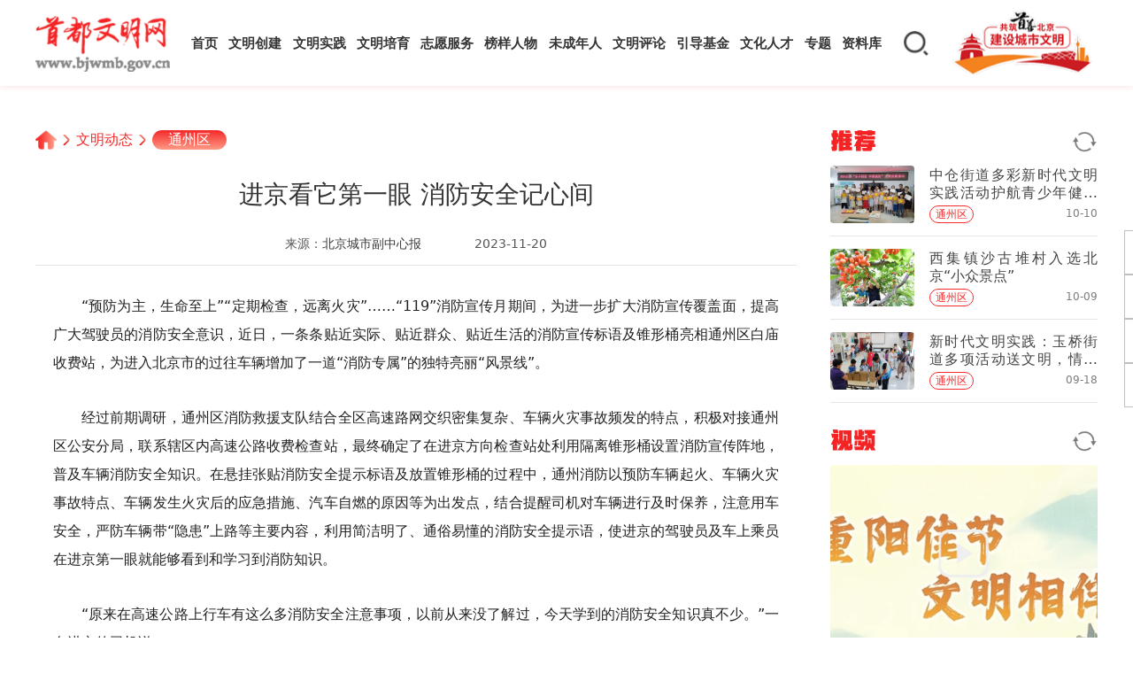

--- FILE ---
content_type: text/html
request_url: https://www.bjwmb.gov.cn/wmdt/tzq/10048399.html
body_size: 11975
content:
<!DOCTYPE html>
<html lang="en">
<head>
  <meta charset="UTF-8">
  <meta http-equiv="X-UA-Compatible" content="IE=edge">
  <meta name="viewport" content="width=device-width, initial-scale=1, maximum-scale=1, minimum-scale=1, user-scalable=no">
  <meta http-equiv="Content-Security-Policy" content="upgrade-insecure-requests"/>
  <link rel="stylesheet" href="/skin/bjwmb/css/swiper.min.css">
  <link rel="stylesheet" href="/skin/bjwmb/css/public.css">
  <link rel="stylesheet" href="/skin/bjwmb/css/main.css">
  <link rel="shortcut icon" href="/skin/bjwmb/images/icons/favicon.ico" />
  <meta name="description" content="进京看它第一眼 消防安全记心间">
  <meta name="keywords" content="消防">
  <title>进京看它第一眼 消防安全记心间</title>
  <style>
    @media screen and (min-width: 768px) {
      .web {
        display: block;
      }

      .wap {
        display: none;
      }
    }

    @media screen and (max-width: 768px) {
      .web {
        display: none;
      }

      .wap {
        display: block;
      }
    }
  </style>
</head>
<body>
  <!-- 头部 -->
<div class="header">
  <div class="container">
    <div class="logo">
      <a href="/"><img src="/skin/bjwmb/images/logo@2x.png" alt="首都文明网"></a>
    </div>
    <div class="mobile">
      <!-- <div class="mobile-search">
        <input name="search" type="text" placeholder="请输入关键词">
        <div class="search-action">搜索</div>
      </div> -->
      <div class="back remixicon"></div>
      <div class="logo">
        <a href="/"><img src="/skin/bjwmb/images/logo@2x.png" alt="首都文明网"></a>
      </div>
      <div class="mobile-right">
        <div class="mobile-search-icon remixicon"></div>
        <div class="mobile-nav remixicon"></div>
      </div>
    </div>
    <div class="nav">
      <ul class="menu pc">
        <li>
          <div class="cell">
            <a class="first" href="/">首页</a>
          </div>
        </li>
        <li>
          <div class="cell">
            <a class="first" href="/wmcj/">文明创建</a>
          </div>
        </li>
        <li>
          <div class="cell">
            <a class="first tag" href="/wmsj/">文明实践</a>
          </div>
        </li>
        <li>
          <div class="cell">
            <a class="first tag" href="/wmpy/">文明培育</a>
          </div>
        </li>
        <li>
          <div class="cell">
            <a class="first tag" href="/zyfw/">志愿服务</a>
          </div>
        </li>
        <li>
          <div class="cell">
            <a class="first tag" href="/byrw/">榜样人物</a>
          </div>
        </li>
        <li>
          <div class="cell hover">
              <a class="first tag" href="/wcnrsxddjs/xsdhsn/" data-position="bottom">未成年人</a>
              <a class="first tag htitle" style="bottom:-24px;">思想道德建设</a>
          </div>
        </li>
        <li>
          <div class="cell">
            <a class="first tag" href="/wmpl/">文明评论</a>
          </div>
        </li>
        <li>
          <div class="cell hover">
            <a class="first tag" href="https://www.bjwmb.gov.cn/xcwhydjj/" data-position="top" target="_blank">引导基金</a>
              <a class="first tag htitle" style="top:-24px;">北京宣传文化</a>
          </div>
        </li>
        <li>
          <div class="cell hover">
            <a class="first tag" href="https://www.bjwmb.gov.cn/xcsxwhrc/" data-position="top" target="_blank">文化人才</a>
            <a class="first tag htitle" style="top:-24px;">宣传思想</a>
          </div>
        </li>
        <li>
          <div class="cell">
            <a class="first tag" href="/zt/index.html">专题</a>
          </div>
        </li>
        <li>
          <div class="cell">
            <a class="first tag" href="/zlk/">资料库</a>
          </div>
        </li>
      </ul>
      <ul class="menu wap">
        <li>
          <div class="cell">
            <a class="first" href="/">首页</a>
          </div>
        </li>
        <li>
          <div class="cell">
            <a class="first" href="javascript:void(0)">文明创建</a>
            <span>+</span>
          </div>
          <div class="sub">
            <a class="second" href="/wmcj/wmcs/">文明城市</a>
            <a class="second" href="/wmcj/wmcz/">文明村镇</a>
            <a class="second" href="/wmcj/wmdw/">文明单位</a>
            <a class="second" href="/wmcj/wmjt/">文明家庭</a>
            <a class="second" href="/wmcj/wmxy/">文明校园</a>
          </div>
        </li>
        <li>
          <div class="cell">
            <a class="first tag" href="/wmsj/">文明实践</a>
          </div>
        </li>
        <li>
          <div class="cell">
            <a class="first tag" href="javascript:void(0)">文明培育</a>
            <span>+</span>
          </div>
          <div class="sub">
            <a class="second" href="/wmpy/vlbj/">V蓝北京</a>
            <a class="second" href="/wmpy/gpxd/">光盘行动</a>
            <a class="second" href="/wmpy/wmjt/">文明交通</a>
            <a class="second" href="/wmpy/ljfl/">垃圾分类</a>
            <a class="second" href="/wmpy/wmyq/">文明养犬</a>
            <a class="second" href="/wmpy/wmly/">文明旅游</a>
            <a class="second" href="/wmpy/mljx/">美丽街巷</a>
            <a class="second" href="/wmpy/wlwm/">网络文明</a>
          </div>
        </li>
        <li>
          <div class="cell">
            <a class="first tag" href="/zyfw/">志愿服务</a>
          </div>
        </li>
        <li>
          <div class="cell">
            <a class="first tag" href="javascript:void(0)">榜样人物</a>
            <span>+</span>
          </div>
          <div class="sub">
            <a class="second" href="/bjby/">北京榜样</a>
            <a class="second" href="/byrw/ddmf/">道德模范</a>
            <a class="second" href="/sbhr/">中国好人</a>
            <a class="second" href="/byrw/zmyyz/">五个100</a>
            <a class="second" href="/byrw/xsdhsn/">新时代好少年</a>
            <a class="second" href="https://www.bjwh.org.cn/work/work-talent.html">文化人才风采</a>
          </div>
        </li>
        <li>
          <div class="cell">
            <a class="first tag" href="/wcnrsxddjs/xsdhsn/">未成年人思想道德建设</a>
          </div>
        </li>
        <li>
          <div class="cell">
            <a class="first tag" href="/wmpl/">文明评论</a>
          </div>
        </li>
        <li>
          <div class="cell">
            <a class="first tag" href="https://www.bjwmb.gov.cn/xcwhydjj/">北京宣传文化引导基金</a>
          </div>
        </li>
        <li>
          <div class="cell">
            <a class="first tag" href="https://www.bjwmb.gov.cn/xcsxwhrc/
">宣传思想文化人才</a>
          </div>
        </li>
        <li>
          <div class="cell">
            <a class="first tag" href="/zt/index.html">专题</a>
          </div>
        </li>
        <li>
          <div class="cell">
            <a class="first tag" href="javascript:void(0)">资料库</a>
            <span>+</span>
          </div>
          <div class="sub">
            <a class="second" href="/zlk/hb/">海报</a>
            <a class="second" href="/zlk/jb/">简报</a>
            <a class="second" href="/zlk/sp/">视频</a>
            <a class="second" href="/zlk/tp/">图片</a>
          </div>
        </li>
        <!--li>
          <div class="cell">
            <a class="first tag" href="/common/about.html">关于我们</a>
          </div>
        </li-->
      </ul>
    </div>
    <div class="header-tool">
      <!-- <div class="weixin"></div> -->
      <!-- <div class="wb"><a href="https://weibo.com/bjwmb?s=6cm7D0" target="_blank"></a></div> -->
      <div class="search"></div>
      <div class="cclogo">
        <a href="/wmcj/">
          <img class="fill" src="https://i.bjwmb.gov.cn/p/2025/06/19/b5f969632aacc95c7ca15bccb7415bde.png">
        </a>
      </div>
      <!-- <div class="user"></div> -->
      <div class="weixin-drop"><img class="fill" src="/skin/bjwmb/images/main-qrcode.png"></div>
    </div>
  </div>
</div>
<!-- 搜索下拉框 -->
<div class="dropdown-search">
  <div class="dropdown-search-wrap">
    <div class="dropdown-search-input">
      <input id="dropdown-search-input" name="search" type="text" placeholder="搜索关键词" autocomplete="off">
      <div class="dropdown-search-btn remixicon"></div>
    </div>
    <div class="search-rela">
      <h4>热搜词</h4>
      <div class="hot-words">
        <div class="item">文明同行</div><div class="item">时代楷模</div><div class="item">文明行为</div><div class="item">志愿者</div><div class="item">文明城市</div><div class="item">北京榜样</div><div class="item">首善北京</div><div class="item">疫情防控</div>      </div>
    </div>
    <div class="dropdown-close">
      <img src="/skin/bjwmb/images/h2c-close.png">
    </div>
  </div>
</div>
<!-- 搜索下拉框 -->
<!-- 头部 -->
  <div class="web">
    <div class="main border">
      <div class="wrapper">
        <div class="crumbs">
          <a class="curmbs__index" href="/">
            <img src="/skin/bjwmb/images/home-icon.png">
          </a>
                    <span></span>
            <a class="curmbs__text" href="/wmdt">文明动态</a>
                    <span></span>
                    <a class="curmbs__class" href="/wmdt/tzq">通州区</a>
        </div>
        <div class="content">
          <div class="article">
            <div class="article-title">
              进京看它第一眼 消防安全记心间            </div>
            <div class="article-source">
              <div class="left">
                                <div class="source">
                  来源：
                                    <a class="tlho" href="http://kanbao.dayuntongzhou.com/Html/2023-11-20/15822.html">北京城市副中心报</a>
                                  </div>
                                <div class="edit tlho"></div>
                <div class="date">2023-11-20</div>
              </div>
            </div>
            <div class="article-text">
                              <p>&ldquo;预防为主，生命至上&rdquo;&ldquo;定期检查，远离火灾&rdquo;&hellip;&hellip;&ldquo;119&rdquo;消防宣传月期间，为进一步扩大消防宣传覆盖面，提高广大驾驶员的消防安全意识，近日，一条条贴近实际、贴近群众、贴近生活的消防宣传标语及锥形桶亮相通州区白庙收费站，为进入北京市的过往车辆增加了一道&ldquo;消防专属&rdquo;的独特亮丽&ldquo;风景线&rdquo;。</p>
<p>经过前期调研，通州区消防救援支队结合全区高速路网交织密集复杂、车辆火灾事故频发的特点，积极对接通州区公安分局，联系辖区内高速公路收费检查站，最终确定了在进京方向检查站处利用隔离锥形桶设置消防宣传阵地，普及车辆消防安全知识。在悬挂张贴消防安全提示标语及放置锥形桶的过程中，通州消防以预防车辆起火、车辆火灾事故特点、车辆发生火灾后的应急措施、汽车自燃的原因等为出发点，结合提醒司机对车辆进行及时保养，注意用车安全，严防车辆带&ldquo;隐患&rdquo;上路等主要内容，利用简洁明了、通俗易懂的消防安全提示语，使进京的驾驶员及车上乘员在进京第一眼就能够看到和学习到消防知识。</p>
<p>&ldquo;原来在高速公路上行车有这么多消防安全注意事项，以前从来没了解过，今天学到的消防安全知识真不少。&rdquo;一名进京的司机说。</p>
<p>进京消防安全锥形桶的设立，在强化消防宣传力度的同时，也为城市交通消防安全增加了保障，使市民在每次通过路口时都能接受一次消防安全教育，不断提升人民群众的消防安全意识和自防自救能力，降低车辆行驶过程中和在京工作生活中火灾的发生率。</p>
<p>下一步，通州消防将以&ldquo;消防宣传月&rdquo;为契机，开辟消防安全宣传新阵地，拓宽消防宣传的广度、力度和深度，让消防宣传标语和消防锥形桶在辖区进京检查站全面推广运用，提高群众消防安全知晓率和普及率，营造全社会共同关注消防的浓厚氛围。</p>            </div>
            <div class="article-tools">
              <div class="tools__left">
                <p>分享到</p>
                <div class="wechat">
                  <img class="d" src="/skin/bjwmb/images/wechat.png">
                  <img class="s" src="/skin/bjwmb/images/wechat-s.png">
                  <div id="wechat-drop" class="tools-qrcode"></div>
                </div>
                <div class="weibo">
                  <img class="d" src="/skin/bjwmb/images/weibo.png">
                  <img class="s" src="/skin/bjwmb/images/weibo-s.png">
                </div>
              </div>
              <div class="tools__right">
                <!-- <div class="collection">
                  <img class="d" src="/skin/bjwmb/images/collection.png">
                  <img class="s" src="/skin/bjwmb/images/collection-s.png">
                </div> -->
                <div class="picture" onclick="createH2c()">
                  <img class="d" src="/skin/bjwmb/images/picture.png">
                  <img class="s" src="/skin/bjwmb/images/picture-s.png">
                </div>
                <div class="phone">
                  <img class="d" src="/skin/bjwmb/images/phone.png">
                  <img class="s" src="/skin/bjwmb/images/phone-s.png">
                  <div id="phone-drop" class="tools-qrcode"></div>
                </div>
              </div>
            </div>
            <div class="article-relation">
              <div class="title">
                <h4>相关阅读</h4>
              </div>
                                          <div class="item">
                                <div class="con">
                  <a href="/wmdt/yqq/10048383.html" target="_blank">
                    <div class="tit">
                      <h6 class="tlho">
                        <span>延庆区</span>延庆区香水园街道温馨家园开展消防安全培训活动                      </h6>
                    </div>
                    <p class="tlht">
                                          </p>
                    <div class="btm">
                      <div class="source">延庆区文明办</div>
                      <div class="date">11-27</div>
                    </div>
                  </a>
                </div>
              </div>
                            <div class="item">
                                <div class="con">
                  <a href="/wmdt/fsq/10048287.html" target="_blank">
                    <div class="tit">
                      <h6 class="tlho">
                        <span>房山区</span>窦店镇持续开展消防安全和安全生产隐患排查工作                      </h6>
                    </div>
                    <p class="tlht">
                                          </p>
                    <div class="btm">
                      <div class="source">房山区文明办</div>
                      <div class="date">11-27</div>
                    </div>
                  </a>
                </div>
              </div>
                            <div class="item">
                                <div class="con">
                  <a href="/wmdt/fsq/10048282.html" target="_blank">
                    <div class="tit">
                      <h6 class="tlho">
                        <span>房山区</span>城关街道办事处组织开展机关消防安全演练                      </h6>
                    </div>
                    <p class="tlht">
                                          </p>
                    <div class="btm">
                      <div class="source">房山区文明办</div>
                      <div class="date">11-27</div>
                    </div>
                  </a>
                </div>
              </div>
                          </div>
          </div>
          <div class="side">
            
                                    <div class="rec-list" >
              <div class="news-tit">
                <span>推荐</span>
                <img onclick="recommend2()" src="/skin/bjwmb/images/refresh.png">
              </div>
              <ul class="recom_">
                                                <li>
                  <a href="/wmdt/tzq/10044609.html" target="_blank">
                    <div class="con">
                      <div class="pic">
                        <img class="fill" src="//i.bjwmb.gov.cn/p/2023/10/12/e0467ed3f87c6eee06696a9cccf76289.jpg"></div>
                      <div class="text">
                        <p class="tlht">中仓街道多彩新时代文明实践活动护航青少年健康成长</p>
                        <div class="btm">
                                                     <div class="source tlho" title="通州区"  >通州区</div>
                          <div class="date">10-10</div>
                        </div>
                      </div>
                    </div>
                  </a>
                </li>
                                                      <li>
                  <a href="/wmdt/tzq/10044532.html" target="_blank">
                    <div class="con">
                      <div class="pic">
                        <img class="fill" src="//i.bjwmb.gov.cn/p/2023/10/11/d4577699cf622762af0a589110810d90.jpg"></div>
                      <div class="text">
                        <p class="tlht">西集镇沙古堆村入选北京“小众景点”</p>
                        <div class="btm">
                                                     <div class="source tlho" title="通州区"  >通州区</div>
                          <div class="date">10-09</div>
                        </div>
                      </div>
                    </div>
                  </a>
                </li>
                                                      <li>
                  <a href="/wmdt/tzq/10042988.html" target="_blank">
                    <div class="con">
                      <div class="pic">
                        <img class="fill" src="//i.bjwmb.gov.cn/p/2023/09/20/aa8d4fa5eb47c9f9dff7880f4179f662.png"></div>
                      <div class="text">
                        <p class="tlht">新时代文明实践：玉桥街道多项活动送文明，情暖社区聚民心</p>
                        <div class="btm">
                                                     <div class="source tlho" title="通州区"  >通州区</div>
                          <div class="date">09-18</div>
                        </div>
                      </div>
                    </div>
                  </a>
                </li>
                                                  <li style="display:none;">
              <a href="/wmdt/tzq/10037029.html" target="_blank">
                <div class="con">
                  <div class="pic">
                    <img class="fill" src="//i.bjwmb.gov.cn/p/2023/08/01/bf3ab461a93b2c6eeaa97603df70c56b.png"></div>
                    <div class="text">
                      <p class="tlht">通州区举办“追寻党的足迹传承红色基因”主题阅读活动</p>
                      <div class="btm">
                                                <div class="source tlho" title="通州区"  >通州区</div>
                        <div class="date">08-01</div>
                      </div>
                    </div>
                </div>
          </a>
          </li>
                                                <li style="display:none;">
              <a href="/wmdt/tzq/10033270.html" target="_blank">
                <div class="con">
                  <div class="pic">
                    <img class="fill" src="//i.bjwmb.gov.cn/p/2023/06/14/e3023848bb3ca0bcd77687b9a2c10ff5.jpg"></div>
                    <div class="text">
                      <p class="tlht">新时代文明实践｜传承中医智慧，于家务回族乡开展中医药文化宣传活动</p>
                      <div class="btm">
                                                <div class="source tlho" title="通州区"  >通州区</div>
                        <div class="date">06-14</div>
                      </div>
                    </div>
                </div>
          </a>
          </li>
                                                <li style="display:none;">
              <a href="/wmdt/tzq/10033106.html" target="_blank">
                <div class="con">
                  <div class="pic">
                    <img class="fill" src="//i.bjwmb.gov.cn/p/2023/06/13/ee014de7416549a96484f31db2f0d4af.jpg"></div>
                    <div class="text">
                      <p class="tlht">北京银行城市副中心分行 开展“暖心伴考”文明单位志愿服务活动</p>
                      <div class="btm">
                                                <div class="source tlho" title="通州区"  >通州区</div>
                        <div class="date">06-13</div>
                      </div>
                    </div>
                </div>
          </a>
          </li>
                                                <li style="display:none;">
              <a href="/wmdt/tzq/10032757.html" target="_blank">
                <div class="con">
                  <div class="pic">
                    <img class="fill" src="//i.bjwmb.gov.cn/p/2023/06/08/f0bc7bec0aa598a0a9828a44f13f7b58.jpg"></div>
                    <div class="text">
                      <p class="tlht">于家务乡24小时智能文化空间投用</p>
                      <div class="btm">
                                                <div class="source tlho" title="通州区"  >通州区</div>
                        <div class="date">06-08</div>
                      </div>
                    </div>
                </div>
          </a>
          </li>
                                                <li style="display:none;">
              <a href="/wmdt/tzq/10031371.html" target="_blank">
                <div class="con">
                  <div class="pic">
                    <img class="fill" src="//i.bjwmb.gov.cn/p/2023/05/24/ddec5568b1d946cd4566b53666ff36e9.jpg"></div>
                    <div class="text">
                      <p class="tlht">通州区第五届“社区邻里节”启动</p>
                      <div class="btm">
                                                <div class="source tlho" title="通州区"  >通州区</div>
                        <div class="date">05-24</div>
                      </div>
                    </div>
                </div>
          </a>
          </li>
                                                <li style="display:none;">
              <a href="/wmdt/tzq/10031091.html" target="_blank">
                <div class="con">
                  <div class="pic">
                    <img class="fill" src="//i.bjwmb.gov.cn/p/2023/05/22/b0646690a89ebc9855e7efa594452106.jpg"></div>
                    <div class="text">
                      <p class="tlht">健康骑行游运河 遇见最美副中心</p>
                      <div class="btm">
                                                <div class="source tlho" title="通州区"  >通州区</div>
                        <div class="date">05-22</div>
                      </div>
                    </div>
                </div>
          </a>
          </li>
                                                <li style="display:none;">
              <a href="/wmdt/tzq/10030947.html" target="_blank">
                <div class="con">
                  <div class="pic">
                    <img class="fill" src="https://i.bjwmb.gov.cn/p/2023/05/19/2811da7eb1edfa877b5412020681ecc1.jpg"></div>
                    <div class="text">
                      <p class="tlht">西集大樱桃搭乘“网销车”插上“云翅膀”</p>
                      <div class="btm">
                                                <div class="source tlho" title="通州区"  >通州区</div>
                        <div class="date">05-19</div>
                      </div>
                    </div>
                </div>
          </a>
          </li>
                                                <li style="display:none;">
              <a href="/wmdt/tzq/10030412.html" target="_blank">
                <div class="con">
                  <div class="pic">
                    <img class="fill" src="//i.bjwmb.gov.cn/p/2023/05/15/32c98386b69faf8ce095310739a84ce6.jpg"></div>
                    <div class="text">
                      <p class="tlht">张家湾向全镇发出“守护共同家园”倡议</p>
                      <div class="btm">
                                                <div class="source tlho" title="通州区"  >通州区</div>
                        <div class="date">05-15</div>
                      </div>
                    </div>
                </div>
          </a>
          </li>
                                                <li style="display:none;">
              <a href="/wmdt/tzq/10030389.html" target="_blank">
                <div class="con">
                  <div class="pic">
                    <img class="fill" src="//i.bjwmb.gov.cn/p/2023/05/15/fdb93016d5de3dacd391e681d65088ea.jpg"></div>
                    <div class="text">
                      <p class="tlht">副中心：北林大专家“扎根”林场</p>
                      <div class="btm">
                                                <div class="source tlho" title="通州区"  >通州区</div>
                        <div class="date">05-15</div>
                      </div>
                    </div>
                </div>
          </a>
          </li>
                                                <li style="display:none;">
              <a href="/wmdt/tzq/10029456.html" target="_blank">
                <div class="con">
                  <div class="pic">
                    <img class="fill" src="//i.bjwmb.gov.cn/p/2023/05/05/3748b0688e326d07662a076f1ca2a707.jpg"></div>
                    <div class="text">
                      <p class="tlht">劳动创造幸福丨通州区：在劳动中迎接挑战，在劳动中收获成长</p>
                      <div class="btm">
                                                <div class="source tlho" title="通州区"  >通州区</div>
                        <div class="date">05-05</div>
                      </div>
                    </div>
                </div>
          </a>
          </li>
                                                <li style="display:none;">
              <a href="/wmdt/tzq/10029122.html" target="_blank">
                <div class="con">
                  <div class="pic">
                    <img class="fill" src="//i.bjwmb.gov.cn/p/2023/04/28/3d584bdfcaf965f83a337d01c454951c.jpg"></div>
                    <div class="text">
                      <p class="tlht">通州区举办“倡导文明健康 乐享绿色生活”主题宣传教育活动</p>
                      <div class="btm">
                                                <div class="source tlho" title="通州区"  >通州区</div>
                        <div class="date">04-28</div>
                      </div>
                    </div>
                </div>
          </a>
          </li>
                                                <li style="display:none;">
              <a href="/wmdt/tzq/10029047.html" target="_blank">
                <div class="con">
                  <div class="pic">
                    <img class="fill" src="//i.bjwmb.gov.cn/p/2023/04/27/b02afcdd4fc29584399d10233a4df7ec.jpg"></div>
                    <div class="text">
                      <p class="tlht">副中心17处水岸节点将添交通功能</p>
                      <div class="btm">
                                                <div class="source tlho" title="通州区"  >通州区</div>
                        <div class="date">04-27</div>
                      </div>
                    </div>
                </div>
          </a>
          </li>
                              </ul>
            </div>

            <div class="video-list">
              <div class="news-tit">
                <span>视频</span>
                <img onclick="videoHandle()" src="/skin/bjwmb/images/refresh.png">
              </div>
              <ul class="video_">
                                                <li>
                  <a href="/zlk/sp/90000275.html">
                    <div class="pic">
                      <img class="fill" src="//i.bjwmb.gov.cn/p/2023/10/23/f9dfdd0cc627da7e381de6e4ddbcb6f6.png">
                      <div class="play"></div>
                    </div>
                    <h6 class="tlht">重阳佳节 文明相伴</h6>
                    <div class="btm">
                      <div class="date">10-23</div>
                      <div class="source tlho">首都精神文明建设委员会办公室</div>
                    </div>
                  </a>
                </li>
                                                                <li style="display: none">
                  <a href="/zlk/sp/90000276.html">
                    <div class="pic">
                      <img class="fill" src="//i.bjwmb.gov.cn/p/2023/10/31/25ab0db84d4f56e1336f85c6d30d0cc5.png">
                      <div class="play"></div>
                    </div>
                    <h6 class="tlht">宪法公益宣传片</h6>
                    <div class="btm">
                      <div class="date">2023-10-17 10:39</div>
                      <div class="source tlho"></div>
                    </div>
                  </a>
                </li>
                                                                <li style="display: none">
                  <a href="/zlk/sp/90000274.html">
                    <div class="pic">
                      <img class="fill" src="//i.bjwmb.gov.cn/p/2023/10/17/3b85a923a3447dc5c5e3b8bd8ad21d58.png">
                      <div class="play"></div>
                    </div>
                    <h6 class="tlht">反食品浪费倡议</h6>
                    <div class="btm">
                      <div class="date">2023-10-17 09:20</div>
                      <div class="source tlho"></div>
                    </div>
                  </a>
                </li>
                                                                <li style="display: none">
                  <a href="/zlk/sp/90000273.html">
                    <div class="pic">
                      <img class="fill" src="//i.bjwmb.gov.cn/p/2023/10/13/570429f962617b0098c076524698701d.png">
                      <div class="play"></div>
                    </div>
                    <h6 class="tlht">文明养犬在行动之爱它 就给他一个身份</h6>
                    <div class="btm">
                      <div class="date">2023-10-13 15:33</div>
                      <div class="source tlho"></div>
                    </div>
                  </a>
                </li>
                                                                <li style="display: none">
                  <a href="/zlk/sp/90000272.html">
                    <div class="pic">
                      <img class="fill" src="//i.bjwmb.gov.cn/p/2023/10/13/7d52e31c6222b1eec9de858591529324.png">
                      <div class="play"></div>
                    </div>
                    <h6 class="tlht">我与狗狗一线牵</h6>
                    <div class="btm">
                      <div class="date">2023-10-13 15:30</div>
                      <div class="source tlho"></div>
                    </div>
                  </a>
                </li>
                                              </ul>
            </div>
            <div class="weibo-container">
                <!--<iframe width="100%" height="600" class="share_self" frameborder="0" scrolling="no" src="https://widget.weibo.com/weiboshow/index.php?language=&width=241&height=600&fansRow=2&ptype=1&speed=0&skin=1&isTitle=1&noborder=1&isWeibo=1&isFans=0&uid=2189978113&verifier=72498178&dpc=1"></iframe>-->
            </div>
          </div>
        </div>
      </div>
  </div>
  </div>
  <div class="wap">
    <div class="wap-content">
      <div class="top">
        <div class="title">进京看它第一眼 消防安全记心间</div>
        <div class="whole">
          <div class="info">
            <div class="source tlho">
                                          <a href="http://kanbao.dayuntongzhou.com/Html/2023-11-20/15822.html"><a href='http://' target=_blank>北京城市副中心报</a></a>
                                        </div>
            <div class="author tlho"></div>
          </div>
          <div class="tools">
            <div class="date">
              2023-11-20            </div>
            <div class="weibo"><img src="/skin/bjwmb/images/weibo.png"></div>
            <div class="picture" onclick="createH2c()"><img src="/skin/bjwmb/images/picture.png"></div>
          </div>
        </div>
      </div>
      <div class="text">
                <p>&ldquo;预防为主，生命至上&rdquo;&ldquo;定期检查，远离火灾&rdquo;&hellip;&hellip;&ldquo;119&rdquo;消防宣传月期间，为进一步扩大消防宣传覆盖面，提高广大驾驶员的消防安全意识，近日，一条条贴近实际、贴近群众、贴近生活的消防宣传标语及锥形桶亮相通州区白庙收费站，为进入北京市的过往车辆增加了一道&ldquo;消防专属&rdquo;的独特亮丽&ldquo;风景线&rdquo;。</p>
<p>经过前期调研，通州区消防救援支队结合全区高速路网交织密集复杂、车辆火灾事故频发的特点，积极对接通州区公安分局，联系辖区内高速公路收费检查站，最终确定了在进京方向检查站处利用隔离锥形桶设置消防宣传阵地，普及车辆消防安全知识。在悬挂张贴消防安全提示标语及放置锥形桶的过程中，通州消防以预防车辆起火、车辆火灾事故特点、车辆发生火灾后的应急措施、汽车自燃的原因等为出发点，结合提醒司机对车辆进行及时保养，注意用车安全，严防车辆带&ldquo;隐患&rdquo;上路等主要内容，利用简洁明了、通俗易懂的消防安全提示语，使进京的驾驶员及车上乘员在进京第一眼就能够看到和学习到消防知识。</p>
<p>&ldquo;原来在高速公路上行车有这么多消防安全注意事项，以前从来没了解过，今天学到的消防安全知识真不少。&rdquo;一名进京的司机说。</p>
<p>进京消防安全锥形桶的设立，在强化消防宣传力度的同时，也为城市交通消防安全增加了保障，使市民在每次通过路口时都能接受一次消防安全教育，不断提升人民群众的消防安全意识和自防自救能力，降低车辆行驶过程中和在京工作生活中火灾的发生率。</p>
<p>下一步，通州消防将以&ldquo;消防宣传月&rdquo;为契机，开辟消防安全宣传新阵地，拓宽消防宣传的广度、力度和深度，让消防宣传标语和消防锥形桶在辖区进京检查站全面推广运用，提高群众消防安全知晓率和普及率，营造全社会共同关注消防的浓厚氛围。</p>      </div>
                  <div class="recommend"  style='display:none;'>
        <div class="news-tit">
          <span>推荐</span>
        </div>
        <ul>
                      <li>
              <a href="/wmdt/tzq/10048400.html">
                <div class="pic">
                  <img src="//i.bjwmb.gov.cn/p/2023/11/27/c5fa9e5ab254729c9167d88e37925f62.jpeg">
                </div>
                <div class="con">
                  <h6 class="tlht">通州区启动首届老年人讲故事大赛</h6>
                  <div class="btm">
                                        <div class="source tlho"  >北京城市副中心报</div>
                    <div class="date">11-20</div>
                  </div>
                </div>
              </a>
            </li>
                    <li>
              <a href="/wmdt/tzq/10048399.html">
                <div class="pic">
                  <img src="//i.bjwmb.gov.cn/p/2023/11/27/eb789a4a2b0fe52472a5b02cbfdd7483.jpeg">
                </div>
                <div class="con">
                  <h6 class="tlht">进京看它第一眼 消防安全记心间</h6>
                  <div class="btm">
                                        <div class="source tlho"  >北京城市副中心报</div>
                    <div class="date">11-20</div>
                  </div>
                </div>
              </a>
            </li>
                    <li>
              <a href="/wmdt/tzq/10048367.html">
                <div class="pic">
                  <img src="//i.bjwmb.gov.cn/p/2023/11/27/dcd9584330853bc4afcdbbb963c08d9f.jpeg">
                </div>
                <div class="con">
                  <h6 class="tlht">千名选手副中心定向奔跑</h6>
                  <div class="btm">
                                        <div class="source tlho"  >北京城市副中心报</div>
                    <div class="date">11-17</div>
                  </div>
                </div>
              </a>
            </li>
                </ul>
        </div>
      <div class="slider" style='display:none;'>
        <div class="swiper-container">
          <div class="swiper-wrapper">
                                    <div class="swiper-slide">
              <a href="/wmdt/tzq/10048366.html">
                <img src="//i.bjwmb.gov.cn/p/2023/11/27/6590e967bde972f6ea5f2c3b62cf6c59.jpeg">
                <p class="tlho">区政协积极推动政协履职向基层延伸</p>
              </a>
            </div>
                        <div class="swiper-slide">
              <a href="/wmdt/tzq/10048363.html">
                <img src="//i.bjwmb.gov.cn/p/2023/11/27/d837768c548c70d9a28a2d6a820450d4.jpeg">
                <p class="tlho">副中心全民阅读联合服务站落户宋庄</p>
              </a>
            </div>
                        <div class="swiper-slide">
              <a href="/wmdt/tzq/10048341.html">
                <img src="//i.bjwmb.gov.cn/p/2023/11/27/884124f10c673e0e8c5602c7dabfa30f.png">
                <p class="tlho">副中心这条步行商业街“焕新升级”的背后——</p>
              </a>
            </div>
                        <div class="swiper-slide">
              <a href="/wmdt/tzq/10048337.html">
                <img src="//i.bjwmb.gov.cn/p/2023/11/27/f2c77dda552e16eb8043e26b224bf172.jpg">
                <p class="tlho">道德模范风采丨竺士杰：变“不可能”为“可能”</p>
              </a>
            </div>
                        <div class="swiper-slide">
              <a href="/wmdt/tzq/10048330.html">
                <img src="//i.bjwmb.gov.cn/p/2023/11/27/fc2cea1e28221b36b4ac5f02ce84258e.jpg">
                <p class="tlho">拆违700㎡，通州这个小区新增27个停车位</p>
              </a>
            </div>
                      </div>
          <div class="swiper-pagination"></div>
          <span class="swiper-notification" aria-live="assertive" aria-atomic="true"></span>
        </div>
      </div>
      <div class="recommend">
        <div class="news-tit">
          <span>相关</span>
        </div>
        <ul>
                              <li>
            <a href="/wmdt/yqq/10048383.html">
                            <div class="con">
                <h6 class="tlht">延庆区香水园街道温馨家园开展消防安全培训活动</h6>
                <div class="btm">
                  <div class="source tlho">延庆区文明办</div>
                  <div class="date">11-27</div>
                </div>
              </div>
            </a>
          </li>
                    <li>
            <a href="/wmdt/fsq/10048287.html">
                            <div class="con">
                <h6 class="tlht">窦店镇持续开展消防安全和安全生产隐患排查工作</h6>
                <div class="btm">
                  <div class="source tlho">房山区文明办</div>
                  <div class="date">11-27</div>
                </div>
              </div>
            </a>
          </li>
                    <li>
            <a href="/wmdt/fsq/10048282.html">
                            <div class="con">
                <h6 class="tlht">城关街道办事处组织开展机关消防安全演练</h6>
                <div class="btm">
                  <div class="source tlho">房山区文明办</div>
                  <div class="date">11-27</div>
                </div>
              </div>
            </a>
          </li>
                  </ul>
      </div>
      <div class="recommend">
        <div class="news-tit">
          <span>视频</span>
        </div>
        <div class="video">
                  <a href="/zlk/sp/90000275.html">
            <img src="//i.bjwmb.gov.cn/p/2023/10/23/f9dfdd0cc627da7e381de6e4ddbcb6f6.png">
            <p class="tlho">重阳佳节 文明相伴</p>
            <div class="play"></div>
          </a>
                  </div>
      </div>
    </div>
  </div>
  <div class="footer">
  <div class="container">
    <div class="selects">
      <select
        onchange="if(this.options[this.selectedIndex].value!=0) javascript:window.open(this.options[this.selectedIndex].value)">
        <option value="0" selected="">中央文明委成员单位</option>
        <option value="http://www.12371.cn/">中央组织部</option>
        <option value="http://www.wenming.cn/">中央宣传部</option>
        <option value="http://www.zytzb.gov.cn/html/index.html">中央统战部</option>
        <option value="http://www.chinapeace.gov.cn/">中央政法委</option>
        <option value="http://www.cac.gov.cn">中央网信办</option>
        <option value="http://www.wenming.cn/">中央文明办</option>
        <option value="http://www.acftu.org/">全国总工会</option>
        <option value="http://www.ccyl.org.cn/">共青团中央</option>
        <option value="http://www.women.org.cn/">全国妇联</option>
        <option value="http://www.cflac.org.cn/">中国文联</option>
        <option value="http://www.chinawriter.com.cn/">中国作协</option>
        <option value="http://www.cast.org.cn/">中国科协</option>
        <option value="http://www.chinaql.org/">中国侨联</option>
        <option value="http://www.cdpf.org.cn/">中国残联</option>
        <option value="http://www.court.gov.cn/">最高人民法院</option>
        <option value="http://www.spp.gov.cn/">最高人民检察院</option>
        <option value="http://www.gov.cn/">国务院办公厅</option>
        <option value="https://www.fmprc.gov.cn/web/">外交部</option>
        <option value="http://www.ndrc.gov.cn/">国家发展和改革委员会</option>
        <option value="http://www.moe.gov.cn/">教育部</option>
        <option value="http://www.most.gov.cn/">科学技术部</option>
        <option value="http://www.miit.gov.cn/">工业和信息化部</option>
        <option value="https://www.neac.gov.cn/">国家民族事务委员会</option>
        <option value="http://www.mps.gov.cn/n16/index.html">公安部</option>
        <option value="http://www.mca.gov.cn/">民政部</option>
        <option value="http://www.mof.gov.cn/">财政部</option>
        <option value="http://www.mnr.gov.cn/">自然资源部</option>
        <option value="http://www.mee.gov.cn/">生态环境部</option>
        <option value="http://www.mohurd.gov.cn/">住房和城乡建设部</option>
        <option value="http://www.mot.gov.cn/">交通运输部</option>
        <option value="http://mwr.gov.cn/">水利部</option>
        <option value="http://www.moa.gov.cn/">农业农村部</option>
        <option value="https://www.mct.gov.cn/">文化和旅游部</option>
        <option value="http://www.nhc.gov.cn">国家卫生健康委员会</option>
        <option value="http://www.mva.gov.cn/">退役军人事务部</option>
        <option value="http://www.pbc.gov.cn/">中国人民银行</option>
        <option value="http://www.sasac.gov.cn/">国务院国资委</option>
        <option value="http://www.customs.gov.cn/">海关总署</option>
        <option value="http://www.chinatax.gov.cn/">国家税务总局</option>
        <option value="http://www.samr.gov.cn/">国家市场监督管理总局</option>
        <option value="http://www.nrta.gov.cn/">国家广播电视总局</option>
        <option value="http://www.sport.gov.cn/">国家体育总局</option>
        <option value="http://www.cass.cn/">中国社会科学院</option>
        <option value="https://www.nfra.gov.cn/">国家金融监督管理总局</option>
        <option value="http://www.forestry.gov.cn/">国家林业和草原局</option>
        <option value="http://www.ncha.gov.cn/">国家文物局</option>
        <option value="http://www.81.cn/">中央军委政治工作部</option>
        <option value="http://www.redcross.org.cn/">中国红十字会总会</option>
        <option value="http://www.zgggw.gov.cn/">中国关工委</option>
      </select>
      <select
        onchange="if(this.options[this.selectedIndex].value!=0) javascript:window.open(this.options[this.selectedIndex].value)">
        <option value="0" selected="">首都文明委成员单位</option>
        <option value="http://www.qizhiwang.org.cn/">中央和国家机关工委宣传部</option>
        <option value="http://www.ggj.gov.cn/">国家机关事务管理局</option>
        <option value="http://www.sasac.gov.cn/n2588020/n2588072/n2591426/index.html">国务院国资委宣传部</option>
        <option value="http://www.mod.gov.cn/topnews/node_47613.htm">中央军委政治工作部群众工作局</option>
        <option value="https://www.bjdj.gov.cn/index.html">北京市委组织部</option>
        <option value="https://www.bjtzb.gov.cn/">北京市统战部</option>
        <option value="https://www.bj148.org/">北京市委政法委</option>
        <option value="http://www.bjbb.gov.cn/">北京市编办</option>
        <option value="https://www.bjwmb.gov.cn/">首都文明办</option>
        <option value="http://fgw.beijing.gov.cn/">北京市发展改革委</option>
        <option value="http://jw.beijing.gov.cn/">北京市教委</option>
        <option value="http://kw.beijing.gov.cn/">北京市科委</option>
        <option value="http://jxj.beijing.gov.cn/">北京市经济和信息化局</option>
        <option value="http://mzzjw.beijing.gov.cn/">北京市民族宗教委</option>
        <option value="http://gaj.beijing.gov.cn/">北京市公安局</option>
        <option value="http://mzj.beijing.gov.cn/">北京市民政局</option>
        <option value="http://czj.beijing.gov.cn/">北京市财政局</option>
        <option value="http://rsj.beijing.gov.cn/">北京市人力资源和社会保障局</option>
        <option value="http://ghzrzyw.beijing.gov.cn/">北京市规划和自然资源委</option>
        <option value="http://sthjj.beijing.gov.cn/">北京市生态环境局</option>
        <option value="http://zjw.beijing.gov.cn/">北京市住房城乡建设委</option>
        <option value="http://csglw.beijing.gov.cn/">北京市城市管理委</option>
        <option value="http://jtw.beijing.gov.cn/">北京市交通委</option>
        <option value="http://sw.beijing.gov.cn/">北京市商务局</option>
        <option value="http://whlyj.beijing.gov.cn/">北京市文化和旅游局</option>
        <option value="http://wjw.beijing.gov.cn/">北京市卫健委</option>
        <option value="http://wb.beijing.gov.cn/">北京市政府外办</option>
        <option value="http://gzw.beijing.gov.cn/">北京市国资委</option>
        <option value="http://beijing.chinatax.gov.cn/">北京市税务局</option>
        <option value="http://scjgj.beijing.gov.cn/">北京市市场监管局</option>
        <option value="http://gdj.beijing.gov.cn/">北京市广电局</option>
        <option value="http://wwj.beijing.gov.cn/">北京市文物局</option>
        <option value="http://tyj.beijing.gov.cn/">北京市体育局</option>
        <option value="http://yllhj.beijing.gov.cn/">北京市园林绿化局</option>
        <option value="http://jrj.beijing.gov.cn/">北京市金融监管局</option>
        <option value="http://www.cac.gov.cn/gzzc/df0/df1/A09040201index_1.htm">北京市委网信办</option>
        <option value="http://gygl.beijing.gov.cn/">北京市公园管理中心</option>
        <option value="https://www.chncpa.org/">国家大剧院</option>
        <option value="https://kw.beijing.gov.cn/">中关村管委会</option>
        <option value="http://kfqgw.beijing.gov.cn/">北京经济技术开发区</option>
        <option value="http://tamgw.beijing.gov.cn/">天安门地区管委会</option>
        <option value="http://zdzqgw.beijing.gov.cn/zqfw/bjxzdq/">西站地区管委会</option>
        <option value="https://bjca.miit.gov.cn/">北京市通信局</option>
        <option value="https://www.bjzgh.org/">北京市总工会</option>
        <option value="https://www.bjyouth.gov.cn/">团市委</option>
        <option value="http://www.bjwomen.gov.cn/">北京市妇联</option>
        <option value="https://www.bast.net.cn/">北京市科协</option>
        <option value="https://www.bjredcross.org.cn/">北京市红十字会</option>
      </select>
      <select
        onchange="if(this.options[this.selectedIndex].value!=0) javascript:window.open(this.options[this.selectedIndex].value)">
        <option value="0" selected="">首都文明网网站群</option>
        <option value="http://bj.wenming.cn/dc/">东城文明网</option>
        <option value="http://bj.wenming.cn/xc/">西城文明网</option>
        <option value="http://bj.wenming.cn/chy/">朝阳文明网</option>
        <option value="http://bj.wenming.cn/hd">海淀文明网</option>
        <option value="http://www.ftwmw.com">丰台文明网</option>
        <option value="http://www.wmsjs.gov.cn">石景山文明网</option>
        <option value="http://wenming.bjmtg.gov.cn/">门头沟文明网</option>
        <option value="https://bjfshxsd.wenmingyun.cn/">房山文明网</option>
        <option value="http://bj.wenming.cn/tzh/">通州文明网</option>
        <option value="https://www.shywm.gov.cn/">顺义文明网</option>
        <option value="http://bj.wenming.cn/dx/">大兴文明网</option>
        <option value="http://wenming.bjpg.gov.cn/">平谷文明网</option>
        <option value="http://bj.wenming.cn/hr/">怀柔文明网</option>
        <option value="http://bj.wenming.cn/yq/">延庆文明网</option>
      </select>
      <select
        onchange="if(this.options[this.selectedIndex].value!=0) javascript:window.open(this.options[this.selectedIndex].value)">
        <option value="0" selected="">新闻媒体网站</option>
        <option value="http://www.people.com.cn/">人民网</option>
        <option value="http://www.news.cn/">新华网</option>
        <option value="https://www.cctv.com/">央视网</option>
        <option value="https://www.gmw.cn/">光明网</option>
        <option value="http://www.ce.cn/">中国经济网</option>
        <option value="https://www.youth.cn/">中国青年网</option>
        <option value="https://www.chinanews.com.cn/">中国新闻网</option>
        <option value="https://www.bjd.com.cn/index.shtml">京报网</option>
        <option value="https://www.brtv.org.cn/">北京广播电视台</option>
        <option value="http://www.qianlong.com/">千龙网</option>
        <option value="http://www.ynet.com/">北青网</option>
      </select>
    </div>
    <div class="fnav">
      <a href="/">网站首页</a>
      <!--a href="/common/about.html">关于我们</a-->
      <a href="https://mail.beijing.gov.cn/" target="_blank">邮箱登录</a>
    </div>
    <div class="row">
      <div class="conac">
        <script type="text/javascript">
          document.write(unescape("%3Cspan id='_ideConac' %3E%3C/span%3E%3Cscript src='https://dcs.conac.cn/js/01/000/0000/60712149/CA010000000607121490001.js' type='text/javascript'%3E%3C/script%3E"));
        </script>
      </div>
      <div class="info">
        <p>主办单位：首都精神文明建设委员会办公室<i></i>电子邮箱：webmaster@bjwmb.gov.cn</p>
        <p><a href="https://beian.miit.gov.cn/">京ICP备06033490号-1</a><i></i><img
            src="/skin/bjwmb/images/835e7fa6d.png" />京公网安备11011202003959号</p>
      </div>
    </div>
  </div>
</div>
<script>
  var _hmt = _hmt || [];
  (function () {
    var hm = document.createElement("script");
    hm.src = "https://hm.baidu.com/hm.js?9a4cbc62f0bf8d2d082e6ad143f86011";
    var s = document.getElementsByTagName("script")[0];
    s.parentNode.insertBefore(hm, s);
  })();
</script>
  <!-- h2c -->
<div class="h2c" id="h2c">
  <img class="fill h2c-banner normal" src="" onerror="javascript:this.src='/skin/bjwmb/images/default-img.jpg';" style="display: none;">
  <div class="h2c-banner copy"></div>
  <div class="h2c-wrap">
    <div class="h2c-date">2023 11/20</div>
    <div class="h2c-title"></div>
    <div class="h2c-title-backup" style="display: none;">进京看它第一眼 消防安全记心间</div>
    <div class="h2c-con">
      <div class="h2c-qr">
        <div id="h2c-qrcode" class="h2c-qrcode"></div>
        <p>长按二维码<br>查看文章详情</p>
      </div>
      <div class="logo">
        <img src="/skin/bjwmb/images/logo@2x.png">
      </div>
    </div>
  </div>
</div>
<div class="model-fixed">
  <div class="model-content">
    <img src="/skin/bjwmb/images/close-b.png" class="h2c-close">
    <p id="copy-h2c">点击下载</p>
    <div id="h2c-img"></div>
  </div>
</div>
<div class="model-mask"></div>
<!-- h2c -->
  <div class="fixed-sidebar">
  <div class="item remixicon icon-weixin">
    <img class="fill qr" src="/skin/bjwmb/images/main-qrcode.png">
  </div>
  <div class="item remixicon icon-weibo">
    <a href="https://weibo.com/bjwmb" target="_blank"></a>
  </div>
  <div class="item remixicon icon-phone">
    <img class="fill qr" src="/skin/bjwmb/images/phone-qrcode.png">
  </div>
  <div class="item remixicon icon-home"><a href="/"></a></div>
  <div class="item remixicon icon-top" id="top"></div>
</div>
  <script src="/skin/bjwmb/js/jquery.min.js"></script>
  <script src="/skin/bjwmb/js/swiper.min.js"></script>
  <script src="/skin/bjwmb/js/html2canvas.min.js"></script>
  <script src="/skin/bjwmb/js/jquery.qrcode.min.js"></script>
  <script src="/skin/bjwmb/js/toast.js"></script>
  <script src="/skin/bjwmb/js/article.js"></script>
  <script src="/skin/bjwmb/js/public.js"></script>
</body>
</html>

--- FILE ---
content_type: text/css
request_url: https://www.bjwmb.gov.cn/skin/bjwmb/css/main.css
body_size: 16675
content:
.main.home {
  padding: 32px 0 26px 0;
  background: #f5f5f5 url("../images/white-bg.jpg") no-repeat center top/100% 202px;
}

.main.border {
  border-bottom: 1px solid rgba(191, 191, 191, 0.34);
}

.main {
  position: relative;
}

.main .top {
  width: 1500px;
  margin: 0 auto;
  text-align: center;
  margin-bottom: 24px;
}

.main .top .headlines {
  font-size: 40px;
  line-height: 42px;
  font-weight: 700;
}

.main .top .headlines a {
  display: block;
  width: 100%;
  color: #f4292a;
}

.main .top p {
  margin-top: 17px;
  line-height: 20px;
  font-size: 16px;
}

.main .top p a {
  color: #606060;
}

.main .top p a + a::before {
  content: "|";
  display: inline-block;
  margin: 0 6px;
}

.main .card {
  background: #fff;
  -webkit-box-shadow: -1px 0px 7.76px 0.03px rgba(6, 6, 6, 0.09);
          box-shadow: -1px 0px 7.76px 0.03px rgba(6, 6, 6, 0.09);
}

.main .banner {
  position: relative;
  width: 976px;
  height: 518px;
  overflow: hidden;
}

.main .banner .swiper-slide {
  position: relative;
}

.main .banner .swiper-slide p {
  -webkit-box-sizing: border-box;
          box-sizing: border-box;
  width: 100%;
  padding: 50px 100px 20px 20px;
  position: absolute;
  font-size: 16px;
  color: #fff;
  bottom: 0;
  background-image: -webkit-gradient(linear, left top, left bottom, from(rgba(0, 0, 0, 0)), to(rgba(0, 0, 0, 0.3)));
  background-image: linear-gradient(to bottom, rgba(0, 0, 0, 0), rgba(0, 0, 0, 0.3));
}

.main .banner .swiper-pagination {
  bottom: 14px;
  -webkit-box-sizing: border-box;
          box-sizing: border-box;
  padding: 0 14px;
  text-align: right;
}

.main .banner .swiper-pagination .swiper-pagination-bullet {
  width: 10px;
  height: 10px;
  background: #fff;
  margin: 0 6px;
}

.main .banner .swiper-pagination .swiper-pagination-bullet.swiper-pagination-bullet-active {
  background: linear-gradient(-72deg, #ffa08a 0%, #f42324 100%);
}

.main .banner .swiper-button-next,
.main .banner .swiper-button-prev {
  color: #fff;
  padding: 20px 10px;
  background: rgba(0, 0, 0, 0.52);
  border-radius: 10px;
}

.main .important-news {
  width: 502px;
  height: 518px;
  overflow: hidden;
}

.main .important-news .column {
  padding: 24px 17px 14px;
  -webkit-box-sizing: border-box;
          box-sizing: border-box;
}

.main .important-news .column:nth-child(2) {
  margin-top: 20px;
}

.main .important-news .column.p0 {
  padding: 0 17px;
}

.main .important-news .column.p0 .list {
  padding: 10px 0 12px;
  margin-top: 0;
}

.main .important-news .column.p0 .list p {
  line-height: 34px;
}

.main .important-news .column.p0 .list p a {
  width: 100%;
}

.main .important-news .column.p0 .list .more {
  text-align: right;
}

.main .important-news .column.p0 .list .more a {
  color: #f42728;
  font-size: 14px;
  font-family: serif;
  font-weight: bold;
}

.main .important-news .list {
  margin-top: 12px;
}

.main .important-news .list p {
  font-size: 16px;
  line-height: 40px;
  position: relative;
  display: -webkit-box;
  display: -ms-flexbox;
  display: flex;
  -webkit-box-align: center;
      -ms-flex-align: center;
          align-items: center;
}

.main .important-news .list p::before {
  content: "";
  display: block;
  width: 4px;
  height: 4px;
  background: #ff0000;
}

.main .important-news .list p a {
  width: 80%;
  display: block;
  color: #3b3b3b;
  margin-left: 10px;
}

.main .important-news .list p span {
  font-size: 12px;
  color: #8c8c8c;
  margin-left: auto;
}

.main .special {
  position: relative;
  width: 1440px;
  padding: 0 30px;
  margin: 20px auto 2px;
}

.main .special .special-wrap {
  overflow: hidden;
  width: 1440px;
  height: 100%;
}

.main .special .swiper-slide {
  overflow: hidden;
  border-radius: 4px;
}

.main .special img {
  display: block;
  width: 100%;
  height: 100%;
}

.main .special .swiper-button-next,
.main .special .swiper-button-prev {
  width: 15px;
  height: 30px;
  color: #f00;
  z-index: 1;
  -webkit-transform: translateY(-50%);
          transform: translateY(-50%);
  margin-top: 0;
}

.main .special .swiper-button-next::after,
.main .special .swiper-button-prev::after {
  font-size: 32px;
}

.main .special .swiper-button-prev {
  left: 0;
}

.main .special .swiper-button-next {
  right: 0;
}

.main .special-1 {
  height: 90px;
}

.main .special-2 {
  height: 274px;
}

.main .special-2 .swiper-button-next,
.main .special-2 .swiper-button-prev {
  color: #817f7f;
}

.main .special-2 .zoom {
  cursor: -webkit-zoom-in;
  cursor: zoom-in;
  height: 100%;
}

.main .creation {
  width: 976px;
}

.main .creation .news-tit {
  margin: 20px 0 13px 0;
}

.main .creation .card {
  height: 260px;
  background: #fff;
  border-radius: 4px;
  -webkit-box-shadow: -5px 0px 9.9px 0.5px rgba(0, 0, 0, 0.08);
          box-shadow: -5px 0px 9.9px 0.5px rgba(0, 0, 0, 0.08);
  display: -webkit-box;
  display: -ms-flexbox;
  display: flex;
  overflow: hidden;
}

.main .creation .creation-tab {
  background: #fff;
  width: 185px;
}

.main .creation .creation-tab .item {
  height: 52px;
  line-height: 53px;
  font-size: 16px;
  color: #3b3b3b;
  letter-spacing: 1px;
  text-indent: 64px;
  cursor: pointer;
  background-position: 38px center;
  background-repeat: no-repeat;
  background-size: 20px 20px;
}

.main .creation .creation-tab .item.active {
  color: #f53331;
  background-color: #fdf7f5;
}

.main .creation .creation-tab .item:nth-child(1) {
  background-image: url("../images/creation1.png");
}

.main .creation .creation-tab .item:nth-child(2) {
  background-image: url("../images/creation2.png");
}

.main .creation .creation-tab .item:nth-child(3) {
  background-image: url("../images/creation3.png");
}

.main .creation .creation-tab .item:nth-child(4) {
  background-image: url("../images/creation4.png");
}

.main .creation .creation-tab .item:nth-child(5) {
  background-image: url("../images/creation5.png");
  background-size: 24px 16px;
}

.main .creation .creation-tab .item.active:nth-child(1) {
  background-image: url("../images/creation1s.png");
}

.main .creation .creation-tab .item.active:nth-child(2) {
  background-image: url("../images/creation2s.png");
}

.main .creation .creation-tab .item.active:nth-child(3) {
  background-image: url("../images/creation3s.png");
}

.main .creation .creation-tab .item.active:nth-child(4) {
  background-image: url("../images/creation4s.png");
}

.main .creation .creation-tab .item.active:nth-child(5) {
  background-image: url("../images/creation5s.png");
  background-size: 24px 16px;
}

.main .creation .creation-wrap {
  -webkit-box-flex: 1;
      -ms-flex: 1;
          flex: 1;
  background: #fdf7f5 url("../images/creation-bg.png") no-repeat right bottom/cover;
  padding: 0 25px;
}

.main .creation .creation-wrap .creation-con {
  height: 100%;
  -webkit-box-align: center;
      -ms-flex-align: center;
          align-items: center;
  display: none;
}

.main .creation .creation-wrap .creation-con:first-child {
  display: -webkit-box;
  display: -ms-flexbox;
  display: flex;
}

.main .creation .creation-wrap::-webkit-scrollbar {
  width: 6px;
}

.main .creation .creation-wrap::-webkit-scrollbar-thumb {
  background: #bfbfbf;
}

.main .creation .creation-wrap::-webkit-scrollbar-track {
  background: #e5e5e5;
}

.main .creation .creation-wrap .creation-imgs {
  width: 300px;
  height: 200px;
  margin-right: 30px;
  position: relative;
}

.main .creation .creation-wrap .creation-imgs p {
  -webkit-box-sizing: border-box;
          box-sizing: border-box;
  width: 100%;
  padding: 25px 10px 10px;
  position: absolute;
  font-size: 14px;
  line-height: 16px;
  color: #fff;
  bottom: 0;
  background-image: -webkit-gradient(linear, left top, left bottom, from(rgba(0, 0, 0, 0)), to(rgba(0, 0, 0, 0.5)));
  background-image: linear-gradient(to bottom, rgba(0, 0, 0, 0), rgba(0, 0, 0, 0.5));
}

.main .creation .creation-wrap .creation-list {
  width: 400px;
}

.main .creation .creation-wrap .creation-list p {
  font-size: 16px;
  color: #3b3b3b;
  line-height: 40px;
  text-align: justify;
}

.main .creation .creation-wrap .creation-list p a {
  display: block;
}

.main .notice#notice-wap {
  display: none;
}

.main .notice {
  width: 502px;
  height: 307px;
}

.main .notice .news-tit {
  margin: 20px 0 13px 0;
}

.main .notice .list {
  -webkit-box-sizing: border-box;
          box-sizing: border-box;
  height: 260px;
  padding: 10px 17px;
}

.main .notice .list p {
  font-size: 16px;
  line-height: 40px;
  position: relative;
  display: -webkit-box;
  display: -ms-flexbox;
  display: flex;
  -webkit-box-align: center;
      -ms-flex-align: center;
          align-items: center;
}

.main .notice .list p::before {
  content: "";
  display: block;
  width: 4px;
  height: 4px;
  background: #ff0000;
}

.main .notice .list p a {
  display: block;
  width: 80%;
  color: #3b3b3b;
  margin-left: 10px;
}

.main .notice .list p span {
  font-size: 12px;
  color: #8c8c8c;
  margin-left: auto;
}

.main .practice {
  width: 976px;
}

.main .practice .news-tit {
  margin: 20px auto;
}

.main .practice .column {
  display: -webkit-box;
  display: -ms-flexbox;
  display: flex;
  -webkit-box-pack: justify;
      -ms-flex-pack: justify;
          justify-content: space-between;
}

.main .practice .column .group {
  width: 475px;
}

.main .practice .list {
  -webkit-box-sizing: border-box;
          box-sizing: border-box;
  height: 238px;
  overflow: hidden;
  background: #fff;
  padding: 18px 14px 10px;
  border-radius: 4px;
}

.main .practice .list .hot {
  display: -webkit-box;
  display: -ms-flexbox;
  display: flex;
  background: #fff;
  overflow: hidden;
  margin-bottom: 10px;
}

.main .practice .list .hot img {
  width: 120px;
  height: 80px;
}

.main .practice .list .hot .con {
  width: 300px;
  display: -webkit-box;
  display: -ms-flexbox;
  display: flex;
  -webkit-box-align: center;
      -ms-flex-align: center;
          align-items: center;
  margin-left: 10px;
}

.main .practice .list .hot .con p {
  font-size: 16px;
  text-align: justify;
  color: #333;
  line-height: 22px;
}

.main .practice .list p {
  font-size: 16px;
  color: #333333;
  line-height: 40px;
}

.main .practice .list p a {
  display: block;
  width: 100%;
}

.main .entrance {
  width: 502px;
  height: 282px;
  display: -webkit-box;
  display: -ms-flexbox;
  display: flex;
  -ms-flex-wrap: wrap;
      flex-wrap: wrap;
  -ms-flex-line-pack: justify;
      align-content: space-between;
  margin-top: 21px;
}

.main .entrance .item {
  position: relative;
  -webkit-box-sizing: border-box;
          box-sizing: border-box;
  background: #fff;
  width: 100%;
  height: 60px;
  font-size: 16px;
  font-weight: 400;
  padding-left: 110px;
  display: -webkit-box;
  display: -ms-flexbox;
  display: flex;
  -webkit-box-align: center;
      -ms-flex-align: center;
          align-items: center;
}

.main .entrance .item a {
  color: #3b3b3b;
  display: -webkit-box;
  display: -ms-flexbox;
  display: flex;
  -webkit-box-align: center;
      -ms-flex-align: center;
          align-items: center;
}

.main .entrance .item img {
  margin-right: 40px;
}

.main .entrance .item.drop::after {
  content: "";
  display: block;
  width: 26px;
  height: 26px;
  background: url("../images/drop-down.png") no-repeat center/contain;
  position: absolute;
  right: 30px;
  top: 50%;
  transform: translate3d(0, -50%, 0);
}

.main .entrance .item.drop .drop-list {
  display: none;
  position: absolute;
  top: 56px;
  right: 40px;
  z-index: 1;
  background-color: #fff;
  padding: 10px 20px;
  font-size: 14px;
  line-height: 26px;
  box-shadow: 0 0 10px rgba(0, 0, 0, 0.2);
  border-radius: 4px;
}

.main .entrance .item.drop .drop-list a:hover {
  text-decoration: underline;
}

.main .entrance .item.drop {
  cursor: pointer;
}

.main .entrance .item.drop .drop-list {
  display: none;
}

.main .entrance .item.drop.active .drop-list {
  display: block;
}

.main .yindaojijin {
  display: flex;
  justify-content: space-between;
  width: 976px;
}

.main .yindaojijin .group {
  width: 475px;
}

.main .yindaojijin .news-tit {
  margin: 20px 0;
}

.main .yindaojijin .list {
  box-sizing: border-box;
  padding: 6px 17px;
  overflow: hidden;
}

.main .yindaojijin .list p {
  font-size: 16px;
  line-height: 40px;
  position: relative;
  display: flex;
  align-items: center;
}

.main .yindaojijin .list p::before {
  content: "";
  display: block;
  width: 4px;
  height: 4px;
  background: #ff0000;
}

.main .yindaojijin .list p a {
  flex: 1;
  color: #3b3b3b;
  margin-left: 10px;
}

.main .peiyu {
  width: 976px;
}

.main .peiyu .news-tit {
  margin: 20px 0;
}

.main .peiyu .column {
  width: 976px;
  height: 372px;
  display: -webkit-box;
  display: -ms-flexbox;
  display: flex;
  -ms-flex-wrap: wrap;
      flex-wrap: wrap;
  -webkit-box-pack: justify;
      -ms-flex-pack: justify;
          justify-content: space-between;
  -ms-flex-line-pack: justify;
      align-content: space-between;
}

.main .peiyu .item {
  width: 475px;
  height: 76px;
  display: -webkit-box;
  display: -ms-flexbox;
  display: flex;
  background: #fff;
  border-radius: 4px;
  overflow: hidden;
}

.main .peiyu .item img {
  width: 79px;
  height: 76px;
}

.main .peiyu .item .con {
  margin-left: 26px;
  width: 328px;
  padding: 5px 0;
  -webkit-box-sizing: border-box;
          box-sizing: border-box;
}

.main .peiyu .item .con p {
  font-size: 16px;
  text-align: justify;
  color: #333;
  line-height: 18px;
  margin: 10px 0;
}

.main .comment#comment-wap {
  display: none;
}

.main .comment {
  width: 502px;
}

.main .comment .news-tit {
  margin: 20px 0;
}

.main .comment .list {
  -webkit-box-sizing: border-box;
          box-sizing: border-box;
  height: 372px;
  padding: 6px 17px;
  overflow: hidden;
}

.main .comment .list p {
  font-size: 16px;
  line-height: 40px;
  position: relative;
  display: -webkit-box;
  display: -ms-flexbox;
  display: flex;
  -webkit-box-align: center;
      -ms-flex-align: center;
          align-items: center;
}

.main .comment .list p::before {
  content: "";
  display: block;
  width: 4px;
  height: 4px;
  background: #ff0000;
}

.main .comment .list p a {
  -webkit-box-flex: 1;
      -ms-flex: 1;
          flex: 1;
  color: #3b3b3b;
  margin-left: 10px;
}

.main .celebrity {
  width: 976px;
  position: relative;
}

.main .celebrity .news-tit {
  margin: 24px 0 20px;
}

.main .celebrity .celebrity-tabs {
  padding: 0 15px;
  background-color: #f6dede;
  border-radius: 15px;
  height: 28px;
  position: absolute;
  top: 22px;
  left: 134px;
  display: -webkit-box;
  display: -ms-flexbox;
  display: flex;
  -webkit-box-align: center;
      -ms-flex-align: center;
          align-items: center;
}

.main .celebrity .celebrity-tabs .item {
  display: -webkit-box;
  display: -ms-flexbox;
  display: flex;
  -webkit-box-align: center;
      -ms-flex-align: center;
          align-items: center;
  cursor: pointer;
}

.main .celebrity .celebrity-tabs .item span {
  height: 27px;
  line-height: 27px;
  display: block;
  font-size: 18px;
  font-weight: 700;
  color: #5a5a5a;
}

.main .celebrity .celebrity-tabs .item.active span {
  color: #fff;
  background-color: #f00;
}

.main .celebrity .celebrity-tabs .item.active::before {
  background-image: url("../images/celebrity-tabs-left.png");
  background-position: right center;
}

.main .celebrity .celebrity-tabs .item.active::after {
  background-image: url("../images/celebrity-tabs-right.png");
  background-position: left center;
}

.main .celebrity .celebrity-tabs .item::before, .main .celebrity .celebrity-tabs .item::after {
  content: "";
  display: block;
  width: 20px;
  height: 27px;
  background-repeat: no-repeat;
}

.main .celebrity .celebrity-wrap {
  position: relative;
  padding: 30px 65px 0;
  width: 846px;
  height: 230px;
  background: url("../images/celebrity-bg.jpg") no-repeat center top;
  background-size: 100% 100%;
}

.main .celebrity .celebrity-swiper {
  height: 0;
  position: relative;
  top: 0;
  visibility: hidden;
  opacity: 0;
}

.main .celebrity .celebrity-swiper:first-child {
  visibility: visible;
  opacity: 1;
  height: auto;
}

.main .celebrity .celebrity-con {
  width: 846px;
  height: 196px;
  overflow: hidden;
}

.main .celebrity .celebrity-con .swiper-slide {
  width: 150px;
  height: 196px;
  text-align: center;
  position: relative;
  border-radius: 0 0 10px 10px;
  overflow: hidden;
}

.main .celebrity .celebrity-con .swiper-slide::after {
  content: "";
  display: block;
  width: 150px;
  height: 120px;
  background-color: #fff;
  position: absolute;
  bottom: 0;
  left: 0;
  border-radius: 10px 10px 0 0;
}

.main .celebrity .celebrity-con .swiper-slide a {
  width: 100%;
  height: 100%;
  display: block;
  position: relative;
  z-index: 1;
}

.main .celebrity .celebrity-con .swiper-slide a p {
  -webkit-box-sizing: border-box;
          box-sizing: border-box;
  max-width: 100%;
  padding: 0 12px;
  height: 28px;
  font-size: 16px;
  line-height: 28px;
  font-weight: 700;
  color: #fff;
  letter-spacing: 1px;
  position: absolute;
  left: 0;
  bottom: 0;
  background-image: -webkit-gradient(linear, left top, right top, from(#f42324), to(#fe937f));
  background-image: linear-gradient(to right, #f42324, #fe937f);
  border-radius: 0 15px 15px 12px;
}

.main .celebrity .swiper-button-next,
.main .celebrity .swiper-button-prev {
  color: #f00;
  z-index: 1;
}

.main .celebrity .swiper-button-next::after,
.main .celebrity .swiper-button-prev::after {
  font-size: 32px;
}

.main .celebrity .swiper-button-prev {
  left: -32px;
}

.main .celebrity .swiper-button-next {
  right: -32px;
}

.main .views {
  width: 502px;
}

.main .views .news-tit {
  margin: 24px 0 20px;
}

.main .views .card {
  height: 240px;
  padding: 10px 18px;
  overflow: hidden;
}

.main .views .card p {
  font-size: 16px;
  color: #393636;
  line-height: 40px;
  background-repeat: no-repeat;
  background-position: left center;
  display: -webkit-box;
  display: -ms-flexbox;
  display: flex;
}

.main .views .card p::before {
  content: "";
  display: block;
  width: 27px;
  text-align: center;
  margin-right: 20px;
  font-size: 18px;
  font-weight: 500;
  color: #ff0600;
}

.main .views .card p a {
  -webkit-box-flex: 1;
      -ms-flex: 1;
          flex: 1;
}

.main .views .card p:nth-child(1) {
  background-image: url("../images/gold.png");
}

.main .views .card p:nth-child(2) {
  background-image: url("../images/silver.png");
}

.main .views .card p:nth-child(3) {
  background-image: url("../images/copper.png");
}

.main .views .card p:nth-child(4)::before {
  content: "4";
}

.main .views .card p:nth-child(5)::before {
  content: "5";
}

.main .views .card p:nth-child(6)::before {
  content: "6";
}

.main .district {
  width: 976px;
  margin-top: 30px;
}

.main .district .district-tab {
  display: -webkit-box;
  display: -ms-flexbox;
  display: flex;
  -webkit-box-pack: justify;
      -ms-flex-pack: justify;
          justify-content: space-between;
}

.main .district .district-tab .news-tit {
  width: 132px;
}

.main .district .district-tab .card {
  -webkit-box-sizing: border-box;
          box-sizing: border-box;
  width: 792px;
  background: #fff;
  border-radius: 4px;
  overflow: hidden;
  padding: 10px 27px;
  display: -webkit-box;
  display: -ms-flexbox;
  display: flex;
  -ms-flex-wrap: wrap;
      flex-wrap: wrap;
}

.main .district .district-tab .item {
  padding: 10px 0;
  width: 92px;
  line-height: 20px;
  font-size: 18px;
  color: #474747;
  text-align: center;
  cursor: pointer;
}

.main .district .district-tab .item.active {
  color: #f42324;
}

.main .district .district-wrap {
  margin-top: 12px;
  height: 304px;
}

.main .district .district-wrap .district-con {
  display: none;
  -webkit-box-pack: justify;
      -ms-flex-pack: justify;
          justify-content: space-between;
}

.main .district .district-wrap .district-con:first-child {
  display: -webkit-box;
  display: -ms-flexbox;
  display: flex;
}

.main .district .district-wrap .district-con .pic {
  position: relative;
  width: 408px;
  height: 272px;
  margin-top: 32px;
}

.main .district .district-wrap .district-con .pic p {
  -webkit-box-sizing: border-box;
          box-sizing: border-box;
  width: 100%;
  padding: 25px 15px 15px;
  position: absolute;
  font-size: 14px;
  line-height: 16px;
  color: #fff;
  bottom: 0;
  background-image: -webkit-gradient(linear, left top, left bottom, from(rgba(0, 0, 0, 0)), to(rgba(0, 0, 0, 0.5)));
  background-image: linear-gradient(to bottom, rgba(0, 0, 0, 0), rgba(0, 0, 0, 0.5));
}

.main .district .district-wrap .district-con .list {
  display: -webkit-box;
  display: -ms-flexbox;
  display: flex;
  -ms-flex-wrap: wrap;
      flex-wrap: wrap;
  -ms-flex-line-pack: justify;
      align-content: space-between;
  width: 550px;
  -webkit-box-sizing: border-box;
          box-sizing: border-box;
  height: 304px;
  overflow: hidden;
}

.main .district .district-wrap .district-con .list .more {
  font-size: 16px;
  line-height: 30px;
  color: #333;
  text-align: right;
  margin-left: auto;
}

.main .district .district-wrap .district-con .list .more a {
  color: #333;
  letter-spacing: 3px;
}

.main .district .district-wrap .district-con .list .card {
  -webkit-box-sizing: border-box;
          box-sizing: border-box;
  width: 100%;
  padding: 16px 17px;
}

.main .district .district-wrap .district-con .list p {
  font-size: 16px;
  line-height: 40px;
  position: relative;
  display: -webkit-box;
  display: -ms-flexbox;
  display: flex;
  -webkit-box-align: center;
      -ms-flex-align: center;
          align-items: center;
}

.main .district .district-wrap .district-con .list p::before {
  content: "";
  display: block;
  width: 4px;
  height: 4px;
  background: #ff0000;
}

.main .district .district-wrap .district-con .list p a {
  -webkit-box-flex: 1;
      -ms-flex: 1;
          flex: 1;
  color: #333;
  margin-left: 10px;
}

.main .district .district-wrap .district-con .list p span {
  margin-left: 30px;
  font-size: 12px;
  color: #8c8c8c;
}

.main .matrix {
  width: 976px;
}

.main .matrix .news-tit {
  margin: 18px 0 16px;
}

.main .matrix .matrix-list {
  display: -webkit-box;
  display: -ms-flexbox;
  display: flex;
  -ms-flex-wrap: wrap;
      flex-wrap: wrap;
  position: relative;
}

.main .matrix .matrix-list .item {
  cursor: pointer;
  text-align: center;
  width: 145px;
  height: 46px;
  line-height: 46px;
  background: #fff;
  border-radius: 2px;
  font-size: 18px;
  color: #474747;
  margin-bottom: 20px;
}

.main .matrix .matrix-list .item a {
  display: block;
  color: #474747;
}

.main .matrix .matrix-list .item:not(:nth-child(6n)) {
  margin-right: 20px;
}

.main .matrix .matrix-list .card {
  display: none;
  -webkit-box-sizing: border-box;
          box-sizing: border-box;
  width: 310px;
  height: 112px;
  padding: 16px 24px;
  position: absolute;
  top: 0;
  left: 0;
  z-index: 1;
}

.main .matrix .matrix-list .card .qr {
  border-radius: 4px;
  display: block;
  width: 80px;
  height: 80px;
}

.main .matrix .matrix-list .card .text {
  margin-left: 20px;
}

.main .matrix .matrix-list .card .text .area {
  font-size: 18px;
  color: #474747;
  line-height: 20px;
}

.main .matrix .matrix-list .card .text .name {
  font-size: 18px;
  font-weight: 800;
  color: #f42728;
  line-height: 20px;
  margin-top: 14px;
}

.main .matrix .matrix-list .card .text p {
  font-size: 12px;
  color: #757575;
  letter-spacing: 2.4px;
  margin-top: 10px;
}

.main .database {
  width: 502px;
}

.main .database .news-tit {
  margin: 30px 0 20px;
}

.main .database .database-imgs {
  display: -webkit-box;
  display: -ms-flexbox;
  display: flex;
  -webkit-box-pack: justify;
      -ms-flex-pack: justify;
          justify-content: space-between;
}

.main .database .database-imgs img {
  width: 240px;
  height: 287px;
  border-radius: 4px;
}

.main .database .database-video {
  width: 502px;
  height: 300px;
  margin-top: 20px;
}

.main .database .database-video .pic {
  width: 100%;
  height: 300px;
  position: relative;
}

.main .database .database-video .pic .play-icon {
  width: 100%;
  height: 100%;
  position: absolute;
  top: 0;
  left: 0;
  background: rgba(0, 0, 0, 0.4);
  display: -webkit-box;
  display: -ms-flexbox;
  display: flex;
  -webkit-box-align: center;
      -ms-flex-align: center;
          align-items: center;
  -webkit-box-pack: center;
      -ms-flex-pack: center;
          justify-content: center;
}

.main .database .database-video .pic p {
  -webkit-box-sizing: border-box;
          box-sizing: border-box;
  width: 100%;
  padding: 25px 15px 15px;
  position: absolute;
  font-size: 16px;
  line-height: 16px;
  color: #fff;
  bottom: 0;
}

.wrapper {
  padding-bottom: 60px;
}

.wrapper .crumbs {
  display: -webkit-box;
  display: -ms-flexbox;
  display: flex;
  -webkit-box-align: center;
      -ms-flex-align: center;
          align-items: center;
  margin: 50px 0 30px;
}

.wrapper .crumbs span {
  width: 22px;
  height: 22px;
  background: url("../images/drop-down.png") no-repeat center center;
  background-size: contain;
  -webkit-transform: rotate(-90deg);
          transform: rotate(-90deg);
}

.wrapper .crumbs a.curmbs__index {
  display: block;
  width: 24px;
  height: 22px;
}

.wrapper .crumbs a.curmbs__index img {
  display: block;
  width: 100%;
}

.wrapper .crumbs a.curmbs__class {
  text-align: center;
  display: inline-block;
  min-width: 36px;
  height: 22px;
  font-size: 16px;
  color: #ffffff;
  line-height: 22px;
  padding: 0 18px;
  background: -webkit-gradient(linear, left top, left bottom, from(#f42929), to(#ff9a85));
  background: linear-gradient(#f42929 0%, #ff9a85 100%);
  border-radius: 20px;
}

.wrapper .crumbs .curmbs__text {
  font-size: 16px;
  font-weight: 400;
  color: #f52b2b;
  line-height: 22px;
}

.wrapper .list-container {
  min-height: 600px;
  display: -webkit-box;
  display: -ms-flexbox;
  display: flex;
  -webkit-box-pack: justify;
      -ms-flex-pack: justify;
          justify-content: space-between;
}

.wrapper .list-container .list-items {
  width: 1080px;
}

.wrapper .list-container .list-items .item {
  display: -webkit-box;
  display: -ms-flexbox;
  display: flex;
  -webkit-box-pack: justify;
      -ms-flex-pack: justify;
          justify-content: space-between;
  padding-bottom: 12px;
  margin-bottom: 20px;
  border-bottom: 1px solid #e5e5e5;
  display: flex;
  -webkit-box-align: center;
      -ms-flex-align: center;
          align-items: center;
}

.wrapper .list-container .list-items .item a {
  width: 100%;
  display: block;
}

.wrapper .list-container .list-items .item h6 {
  line-height: 28px;
  font-size: 18px;
  font-weight: 500;
  color: #222222;
  -webkit-box-flex: 1;
      -ms-flex: 1;
          flex: 1;
}

.wrapper .list-container .list-items .item h6 span {
  float: left;
  display: block;
  text-align: center;
  min-width: 40px;
  padding: 0 16px;
  height: 28px;
  line-height: 28px;
  background: linear-gradient(-72deg, #ffa08a 0%, #f42324 100%);
  border-radius: 20px;
  margin-right: 10px;
  font-size: 16px;
  color: #ffffff;
}

.wrapper .list-container .list-items .item p {
  font-size: 14px;
  text-align: justify;
  color: #7d7c7c;
  line-height: 26px;
  margin: 10px 0 20px;
}

.wrapper .list-container .list-items .item .btm {
  display: -webkit-box;
  display: -ms-flexbox;
  display: flex;
  -webkit-box-pack: justify;
      -ms-flex-pack: justify;
          justify-content: space-between;
  font-size: 12px;
  color: #7d7c7c;
  line-height: 25px;
}

.wrapper .list-container .pictrue-items {
  width: 1080px;
  display: -webkit-box;
  display: -ms-flexbox;
  display: flex;
  -ms-flex-wrap: wrap;
      flex-wrap: wrap;
  -ms-flex-line-pack: start;
      align-content: flex-start;
}

.wrapper .list-container .pictrue-items .item {
  width: 345px;
  margin-right: 20px;
  margin-bottom: 20px;
}

.wrapper .list-container .pictrue-items .item img {
  height: 200px;
  display: block;
}

.wrapper .list-container .pictrue-items .item a {
  width: 100%;
  display: block;
}

.wrapper .list-container .pictrue-items .item p {
  font-size: 14px;
  text-align: center;
  color: #7d7c7c;
  line-height: 26px;
  margin-top: 4px;
}

.wrapper .list-container .pictrue-items .item:nth-child(3n) {
  margin-right: 0;
}

.wrapper .list-container .catalog-items {
  width: 1080px;
}

.wrapper .list-container .catalog-items .column {
  -webkit-box-sizing: border-box;
          box-sizing: border-box;
  border: 1px solid #e1e1e1;
  margin-bottom: 20px;
}

.wrapper .list-container .catalog-items .column a {
  width: 100%;
  display: -webkit-box;
  display: -ms-flexbox;
  display: flex;
  -webkit-box-pack: justify;
      -ms-flex-pack: justify;
          justify-content: space-between;
  -webkit-box-align: center;
      -ms-flex-align: center;
          align-items: center;
}

.wrapper .list-container .catalog-items .column .cata-title {
  padding: 0 20px;
  font-size: 18px;
  line-height: 46px;
  border-bottom: 1px solid #e1e1e1;
}

.wrapper .list-container .catalog-items .column .cata-title a::after {
  content: ">>";
  font-size: 14px;
  font-family: serif;
  font-weight: bold;
}

.wrapper .list-container .catalog-items .column .cata-card {
  padding: 10px 0;
}

.wrapper .list-container .catalog-items .column .item {
  display: -webkit-box;
  display: -ms-flexbox;
  display: flex;
  -webkit-box-pack: justify;
      -ms-flex-pack: justify;
          justify-content: space-between;
  -webkit-box-align: center;
      -ms-flex-align: center;
          align-items: center;
  padding: 0 20px;
  font-size: 16px;
  line-height: 52px;
}

.wrapper .list-container .catalog-items .column .item p {
  margin-right: auto;
  width: 800px;
}

.wrapper .list-container .catalog-items .column .item a {
  border-bottom: 1px solid #e1e1e1;
}

.wrapper .list-container .catalog-items .column .item span {
  font-size: 14px;
  color: #8c8c8c;
}

.wrapper .list-container .catalog-items .column .item a::before {
  content: "";
  display: block;
  width: 4px;
  height: 4px;
  background-color: red;
  border-radius: 100%;
  margin-right: 14px;
}

.wrapper .list-container .catalog-items .column .item:last-child a {
  border: none;
}

.wrapper .list-container .catalog-pictrue {
  width: 1080px;
}

.wrapper .list-container .catalog-pictrue .column {
  -webkit-box-sizing: border-box;
          box-sizing: border-box;
  border: 1px solid #e1e1e1;
  margin-bottom: 20px;
}

.wrapper .list-container .catalog-pictrue .column .cata-title {
  padding: 0 20px;
  font-size: 18px;
  line-height: 46px;
  border-bottom: 1px solid #e1e1e1;
}

.wrapper .list-container .catalog-pictrue .column .cata-title a {
  width: 100%;
  display: -webkit-box;
  display: -ms-flexbox;
  display: flex;
  -webkit-box-pack: justify;
      -ms-flex-pack: justify;
          justify-content: space-between;
  -webkit-box-align: center;
      -ms-flex-align: center;
          align-items: center;
}

.wrapper .list-container .catalog-pictrue .column .cata-title a::after {
  content: ">>";
  font-size: 14px;
  font-family: serif;
  font-weight: bold;
}

.wrapper .list-container .catalog-pictrue .column .cata-card {
  padding: 20px 20px 0;
  display: -webkit-box;
  display: -ms-flexbox;
  display: flex;
  -ms-flex-wrap: wrap;
      flex-wrap: wrap;
  -ms-flex-line-pack: start;
      align-content: flex-start;
}

.wrapper .list-container .catalog-pictrue .column .item {
  width: 332px;
  margin-right: 20px;
  margin-bottom: 20px;
}

.wrapper .list-container .catalog-pictrue .column .item img {
  height: 192px;
}

.wrapper .list-container .catalog-pictrue .column .item p {
  text-align: center;
  font-size: 16px;
  line-height: 40px;
}

.wrapper .list-container .catalog-pictrue .column .item:nth-child(3n) {
  margin-right: 0;
}

.wrapper .list-container .catalog-pictrue .column.file a {
  width: 100%;
  display: -webkit-box;
  display: -ms-flexbox;
  display: flex;
  -webkit-box-pack: justify;
      -ms-flex-pack: justify;
          justify-content: space-between;
  -webkit-box-align: center;
      -ms-flex-align: center;
          align-items: center;
}

.wrapper .list-container .catalog-pictrue .column.file .cata-card {
  padding: 10px 0;
  display: block;
}

.wrapper .list-container .catalog-pictrue .column.file .item {
  -webkit-box-sizing: border-box;
          box-sizing: border-box;
  width: 100%;
  display: -webkit-box;
  display: -ms-flexbox;
  display: flex;
  -webkit-box-pack: justify;
      -ms-flex-pack: justify;
          justify-content: space-between;
  -webkit-box-align: center;
      -ms-flex-align: center;
          align-items: center;
  padding: 0 20px;
  font-size: 16px;
  line-height: 52px;
  margin-right: 0;
  margin-bottom: 0;
}

.wrapper .list-container .catalog-pictrue .column.file .item p {
  line-height: 52px;
  margin-right: auto;
  width: 800px;
  text-align: left;
}

.wrapper .list-container .catalog-pictrue .column.file .item a {
  border-bottom: 1px solid #e1e1e1;
}

.wrapper .list-container .catalog-pictrue .column.file .item span {
  font-size: 14px;
  color: #8c8c8c;
}

.wrapper .list-container .catalog-pictrue .column.file .item a::before {
  content: "";
  display: block;
  width: 4px;
  height: 4px;
  background-color: red;
  border-radius: 100%;
  margin-right: 14px;
}

.wrapper .list-container .catalog-pictrue .column.file .item:last-child a {
  border: none;
}

.wrapper .list-container .recommend {
  width: 370px;
  margin-top: -52px;
}

.wrapper .list-container .recommend .news-tit {
  padding-bottom: 10px;
  margin-bottom: 8px;
  border-bottom: 1px solid #e5e5e5;
}

.wrapper .list-container .recommend .news-tit img {
  width: 30px;
  cursor: pointer;
}

.wrapper .list-container .recommend .recommend-item {
  padding: 12px 0;
  border-bottom: 1px solid #e5e5e5;
}

.wrapper .list-container .recommend .recommend-item a {
  width: 100%;
  display: -webkit-box;
  display: -ms-flexbox;
  display: flex;
  -webkit-box-pack: justify;
      -ms-flex-pack: justify;
          justify-content: space-between;
}

.wrapper .list-container .recommend .recommend-item .pic {
  width: 95px;
  height: 65px;
}

.wrapper .list-container .recommend .recommend-item .con {
  width: 260px;
  display: -webkit-box;
  display: -ms-flexbox;
  display: flex;
  -ms-flex-wrap: wrap;
      flex-wrap: wrap;
  -ms-flex-line-pack: justify;
      align-content: space-between;
}

.wrapper .list-container .recommend .recommend-item .con h6 {
  font-size: 16px;
  line-height: 20px;
  height: 40px;
  font-weight: 500;
  color: #454545;
}

.wrapper .list-container .recommend .recommend-item .con .btm {
  width: 100%;
  line-height: 18px;
  display: -webkit-box;
  display: -ms-flexbox;
  display: flex;
  -webkit-box-pack: justify;
      -ms-flex-pack: justify;
          justify-content: space-between;
  -webkit-box-align: end;
      -ms-flex-align: end;
          align-items: flex-end;
}

.wrapper .list-container .recommend .recommend-item .con .btm .source {
  height: 18px;
  border: 1px solid #f52b2b;
  border-radius: 10px;
  color: #f52b2b;
  padding: 0 6px;
  max-width: 50%;
}

.wrapper .list-container .recommend .recommend-item .con .btm .date {
  margin: 0;
  line-height: 18px;
}

.wrapper .content {
  display: -webkit-box;
  display: -ms-flexbox;
  display: flex;
  -webkit-box-pack: justify;
      -ms-flex-pack: justify;
          justify-content: space-between;
}

.wrapper .content .article {
  width: 1010px;
}

.wrapper .content .article .article-title {
  font-size: 28px;
  line-height: 1.5;
  color: #333;
  font-weight: 500;
  text-align: center;
}

.wrapper .content .article .article-source {
  margin-top: 24px;
  display: -webkit-box;
  display: -ms-flexbox;
  display: flex;
  -webkit-box-pack: center;
      -ms-flex-pack: center;
          justify-content: center;
  -webkit-box-align: center;
      -ms-flex-align: center;
          align-items: center;
  padding-bottom: 14px;
  font-size: 14px;
  color: #555;
  line-height: 20px;
  border-bottom: 1px solid #e5e5e5;
}

.wrapper .content .article .article-source .left {
  display: -webkit-box;
  display: -ms-flexbox;
  display: flex;
}

.wrapper .content .article .article-source .source {
  max-width: 400px;
  display: -webkit-box;
  display: -ms-flexbox;
  display: flex;
  -webkit-box-align: center;
      -ms-flex-align: center;
          align-items: center;
  -webkit-box-pack: end;
      -ms-flex-pack: end;
          justify-content: flex-end;
  margin-right: 30px;
}

.wrapper .content .article .article-source .source a,
.wrapper .content .article .article-source .source span {
  display: inline-block;
  -webkit-box-flex: 1;
      -ms-flex: 1;
          flex: 1;
}

.wrapper .content .article .article-source .edit {
  max-width: 300px;
  margin-right: 30px;
}

.wrapper .content .article .article-text {
  overflow: hidden;
  position: relative;
  padding: 0 20px 40px;
  font-size: 16px;
}

.wrapper .content .article .article-text .abstract {
  margin: 30px 0;
  padding: 14px 18px;
  background: #f6f6f6;
  border-radius: 4px;
  font-size: 16px;
  font-weight: 500;
  text-align: justify;
  color: #222222;
  line-height: 30px;
  text-indent: 2em;
}

.wrapper .content .article .article-text img {
  display: block;
  max-width: 100%;
  margin: 20px auto;
}

.wrapper .content .article .article-text video {
  display: block;
  margin: 20px auto;
  max-width: 100%;
}

.wrapper .content .article .article-text p {
  font-size: 16px;
  text-align: justify;
  color: #222222;
  line-height: 2;
  text-indent: 2em;
  margin: 30px 0;
}

.wrapper .content .article .article-text p + h5 {
  margin-bottom: 0;
}

.wrapper .content .article .article-text h1,
.wrapper .content .article .article-text h2,
.wrapper .content .article .article-text h3,
.wrapper .content .article .article-text h4,
.wrapper .content .article .article-text h5,
.wrapper .content .article .article-text h6 {
  margin: 30px 0;
  line-height: normal;
}

.wrapper .content .article .article-text h4 {
  line-height: 24px;
  font-size: 16px;
  position: relative;
  color: #800000;
  font-weight: bold;
}

.wrapper .content .article .article-text h5 {
  font-size: 14px;
  margin: 10px 0;
  color: #808080;
}

.wrapper .content .article .article-tools {
  height: 26px;
  display: -webkit-box;
  display: -ms-flexbox;
  display: flex;
  -webkit-box-pack: justify;
      -ms-flex-pack: justify;
          justify-content: space-between;
  -webkit-box-align: center;
      -ms-flex-align: center;
          align-items: center;
  border-bottom: 1px solid #e5e5e5;
  padding-bottom: 20px;
}

.wrapper .content .article .article-tools .tools__left,
.wrapper .content .article .article-tools .tools__right {
  display: -webkit-box;
  display: -ms-flexbox;
  display: flex;
  -webkit-box-align: center;
      -ms-flex-align: center;
          align-items: center;
  margin: 0;
}

.wrapper .content .article .article-tools .tools__left p {
  font-size: 16px;
  font-weight: 500;
  color: #222222;
  line-height: 25px;
}

.wrapper .content .article .article-tools div {
  cursor: pointer;
  margin-left: 25px;
  position: relative;
}

.wrapper .content .article .article-tools div img.s {
  display: none;
}

.wrapper .content .article .article-tools div .tools-qrcode {
  width: 120px;
  height: 120px;
  display: none;
  z-index: 99;
  position: absolute;
  top: 36px;
  left: -78px;
  border: 5px solid #fff;
  -webkit-box-shadow: 0 0 10px rgba(0, 0, 0, 0.5);
          box-shadow: 0 0 10px rgba(0, 0, 0, 0.5);
  border-radius: 6px;
}

.wrapper .content .article .article-tools div .tools-qrcode canvas {
  width: 100%;
}

.wrapper .content .article .article-relation {
  margin: 25px 0;
}

.wrapper .content .article .article-relation .title {
  display: -webkit-box;
  display: -ms-flexbox;
  display: flex;
  -webkit-box-pack: justify;
      -ms-flex-pack: justify;
          justify-content: space-between;
  -webkit-box-align: center;
      -ms-flex-align: center;
          align-items: center;
}

.wrapper .content .article .article-relation .title h4 {
  font-size: 20px;
  font-weight: 700;
  text-align: center;
  color: #222;
  line-height: 22px;
}

.wrapper .content .article .article-relation .item + .item {
  border-top: 1px solid #e5e5e5;
}

.wrapper .content .article .article-relation .item {
  overflow: hidden;
  -webkit-box-sizing: border-box;
          box-sizing: border-box;
  width: 100%;
  display: -webkit-box;
  display: -ms-flexbox;
  display: flex;
  -webkit-box-pack: justify;
      -ms-flex-pack: justify;
          justify-content: space-between;
  padding: 22px 0;
}

.wrapper .content .article .article-relation .item .pic {
  width: 180px;
  height: 126px;
  overflow: hidden;
  border-radius: 4px;
  margin-right: 20px;
}

.wrapper .content .article .article-relation .item .pic img {
  width: 100%;
  height: 100%;
  -o-object-fit: cover;
     object-fit: cover;
  -webkit-transition: all 0.2s;
  transition: all 0.2s;
}

.wrapper .content .article .article-relation .item .pic img:hover {
  -webkit-transform: scale(1.05);
          transform: scale(1.05);
}

.wrapper .content .article .article-relation .item .con {
  -webkit-box-flex: 1;
      -ms-flex: 1;
          flex: 1;
  min-width: 0;
}

.wrapper .content .article .article-relation .item .con .tit {
  display: -webkit-box;
  display: -ms-flexbox;
  display: flex;
  -webkit-box-align: center;
      -ms-flex-align: center;
          align-items: center;
  margin-top: 3px;
}

.wrapper .content .article .article-relation .item .con .tit h6 {
  line-height: 28px;
  font-size: 18px;
  font-weight: 500;
  color: #222222;
  -webkit-box-flex: 1;
      -ms-flex: 1;
          flex: 1;
}

.wrapper .content .article .article-relation .item .con .tit h6 span {
  float: left;
  display: block;
  text-align: center;
  min-width: 40px;
  padding: 0 16px;
  height: 22px;
  line-height: 22px;
  background: linear-gradient(-72deg, #ffa08a 0%, #f42324 100%);
  border-radius: 20px;
  margin-right: 10px;
  margin-top: 4px;
  font-size: 16px;
  color: #ffffff;
}

.wrapper .content .article .article-relation .item .con p {
  font-size: 14px;
  text-align: justify;
  color: #7d7c7c;
  line-height: 25px;
  margin: 10px 0;
}

.wrapper .content .article .article-relation .item .con .btm {
  display: -webkit-box;
  display: -ms-flexbox;
  display: flex;
  -webkit-box-pack: justify;
      -ms-flex-pack: justify;
          justify-content: space-between;
  font-size: 12px;
  color: #7d7c7c;
  line-height: 25px;
}

.wrapper .content .side {
  width: 452px;
  margin-top: -52px;
}

.wrapper .content .side .adimg {
  display: block;
  width: 100%;
  height: 200px;
  margin-bottom: 30px;
}

.wrapper .content .side .adimg img {
  width: 100%;
  height: 100%;
  -o-object-fit: cover;
     object-fit: cover;
}

.wrapper .content .side .news-tit img {
  width: 30px;
  cursor: pointer;
}

.wrapper .content .side .hot-list,
.wrapper .content .side .rec-list,
.wrapper .content .side .video-list {
  margin-bottom: 30px;
}

.wrapper .content .side .hot-list .con,
.wrapper .content .side .rec-list .con {
  display: -webkit-box;
  display: -ms-flexbox;
  display: flex;
  -webkit-box-pack: justify;
      -ms-flex-pack: justify;
          justify-content: space-between;
  -webkit-box-align: center;
      -ms-flex-align: center;
          align-items: center;
  height: 65px;
}

.wrapper .content .side .hot-list .pic,
.wrapper .content .side .rec-list .pic {
  width: 95px;
  height: 65px;
  overflow: hidden;
  border-radius: 4px;
}

.wrapper .content .side .hot-list .pic img,
.wrapper .content .side .rec-list .pic img {
  display: block;
  width: 95px;
  height: 65px;
  -o-object-fit: cover;
     object-fit: cover;
}

.wrapper .content .side .hot-list .text p,
.wrapper .content .side .rec-list .text p {
  font-size: 16px;
  font-weight: 500;
  text-align: justify;
  color: #454545;
  line-height: 20px;
}

.wrapper .content .side .hot-list .text .date,
.wrapper .content .side .rec-list .text .date {
  font-size: 12px;
  color: #7d7c7c;
  line-height: 16px;
  margin-top: 6px;
}

.wrapper .content .side .hot-list .major {
  padding: 14px 0;
  border-bottom: 1px solid #e5e5e5;
}

.wrapper .content .side .hot-list .major .pic {
  position: relative;
}

.wrapper .content .side .hot-list .major .pic .num {
  position: absolute;
  font-size: 12px;
  font-weight: 600;
  top: 0;
  left: 0;
  width: 18px;
  height: 18px;
  background: #144ac8;
  text-align: center;
  line-height: 18px;
  color: #fff;
  border-radius: 4px 0 4px 0;
}

.wrapper .content .side .hot-list .major .text {
  width: 210px;
}

.wrapper .content .side .hot-list .major:nth-child(2) .num {
  background: #ff7400;
}

.wrapper .content .side .hot-list .major:nth-child(3) .num {
  background: #ffd300;
}

.wrapper .content .side .hot-list .unimpor {
  display: -webkit-box;
  display: -ms-flexbox;
  display: flex;
  padding-top: 15px;
}

.wrapper .content .side .hot-list .unimpor:nth-child(1) .num {
  background: #144ac8;
  color: #fff;
}

.wrapper .content .side .hot-list .unimpor:nth-child(2) .num {
  background: #ff7400;
  color: #fff;
}

.wrapper .content .side .hot-list .unimpor:nth-child(3) .num {
  background: #ffd300;
  color: #fff;
}

.wrapper .content .side .hot-list .unimpor a {
  display: block;
  width: 100%;
}

.wrapper .content .side .hot-list .unimpor p {
  font-size: 16px;
  color: #454545;
  line-height: 24px;
  padding-left: 30px;
  position: relative;
}

.wrapper .content .side .hot-list .unimpor p .num {
  position: absolute;
  top: 4px;
  left: 0;
  display: block;
  font-size: 12px;
  width: 18px;
  height: 18px;
  background: #e5e5e5;
  border-radius: 2px;
  color: #9e9e9e;
  text-align: center;
  line-height: 18px;
}

.wrapper .content .side .rec-list ul li {
  display: -webkit-box;
  display: -ms-flexbox;
  display: flex;
  padding: 14px 0;
  border-bottom: 1px solid #e5e5e5;
}

.wrapper .content .side .rec-list ul li a {
  display: block;
  width: 100%;
}

.wrapper .content .side .rec-list ul li .text {
  width: 340px;
}

.wrapper .content .side .rec-list ul li .text .btm {
  margin-top: 4px;
  line-height: 18px;
  display: -webkit-box;
  display: -ms-flexbox;
  display: flex;
  -webkit-box-pack: justify;
      -ms-flex-pack: justify;
          justify-content: space-between;
  -ms-flex-item-align: center;
      align-self: center;
}

.wrapper .content .side .rec-list ul li .text .btm .source {
  height: 18px;
  border: 1px solid #f52b2b;
  border-radius: 10px;
  color: #f52b2b;
  padding: 0 6px;
  max-width: 40%;
}

.wrapper .content .side .rec-list ul li .text .btm .date {
  margin: 0;
  line-height: 18px;
}

.wrapper .content .side .video-list ul li {
  padding: 14px 0;
  border-bottom: 1px solid #e5e5e5;
}

.wrapper .content .side .video-list ul li .pic {
  width: 100%;
  height: 300px;
  position: relative;
  overflow: hidden;
  border-radius: 4px;
}

.wrapper .content .side .video-list ul li .pic .play {
  position: absolute;
  left: 50%;
  top: 50%;
  -webkit-transform: translate(-50%, -50%);
          transform: translate(-50%, -50%);
  width: 57px;
  height: 54px;
  background: url("../images/play.png") no-repeat center center;
}

.wrapper .content .side .video-list ul li .pic img {
  display: block;
  width: 100%;
  height: 300px;
  -o-object-fit: cover;
     object-fit: cover;
}

.wrapper .content .side .video-list ul li h6 {
  font-size: 16px;
  font-weight: 500;
  color: #454545;
  position: relative;
  line-height: 22px;
  margin: 10px 0;
}

.wrapper .content .side .video-list ul li .btm {
  display: -webkit-box;
  display: -ms-flexbox;
  display: flex;
  color: #7d7c7c;
  line-height: 12px;
}

.wrapper .content .side .video-list ul li .btm .date {
  margin-right: 30px;
}

.wrapper .content .side .video-list ul li .btm .source {
  max-width: 200px;
}

.wrapper .content .side .weibo-container {
  width: 100%;
}

.wrapper .video-content .video-box {
  margin-top: 30px;
  width: 100%;
  display: -webkit-box;
  display: -ms-flexbox;
  display: flex;
  -webkit-box-pack: justify;
      -ms-flex-pack: justify;
          justify-content: space-between;
}

.wrapper .video-content .video-box .video {
  width: 1080px;
  height: 496px;
  background: #000;
}

.wrapper .video-content .video-box .video video {
  width: 100%;
  height: 100%;
}

.wrapper .video-content .video-box .v-hot-list {
  width: 370px;
  height: 496px;
  background: #fff;
  overflow: hidden;
}

.wrapper .video-content .video-box .v-hot-list .v-hot-list-tit {
  display: inline-block;
  font-family: "fzgyhjt";
  font-size: 26px;
  line-height: 46px;
  color: #f52b2b;
  border-bottom: 2px solid #f52b2b;
  margin-bottom: 20px;
}

.wrapper .video-content .video-box .v-hot-list .item {
  margin-bottom: 19px;
}

.wrapper .video-content .video-box .v-hot-list .item .con {
  display: -webkit-box;
  display: -ms-flexbox;
  display: flex;
  -webkit-box-pack: justify;
      -ms-flex-pack: justify;
          justify-content: space-between;
}

.wrapper .video-content .video-box .v-hot-list .item .con .pic {
  width: 120px;
  height: 68px;
  border-radius: 4px;
  overflow: hidden;
}

.wrapper .video-content .video-box .v-hot-list .item .con .brief {
  width: 230px;
}

.wrapper .video-content .video-box .v-hot-list .item .con .brief p {
  font-size: 14px;
  line-height: 20px;
  color: #3d3d3d;
  text-align: justify;
}

.wrapper .video-content .video-box .v-hot-list .item .con .brief .source {
  margin-top: 6px;
  font-size: 14px;
  color: #8b8b8b;
}

.wrapper .video-content .video-info {
  width: 1080px;
}

.wrapper .video-content .video-info .video-title {
  display: -webkit-box;
  display: -ms-flexbox;
  display: flex;
  -webkit-box-pack: justify;
      -ms-flex-pack: justify;
          justify-content: space-between;
  margin: 16px 0;
}

.wrapper .video-content .video-info .video-title h6 {
  width: 1020px;
  font-size: 20px;
  line-height: 26px;
  font-weight: 500;
  color: #434343;
}

.wrapper .video-content .video-info .video-title .tools {
  height: 26px;
  display: -webkit-box;
  display: -ms-flexbox;
  display: flex;
  -webkit-box-pack: justify;
      -ms-flex-pack: justify;
          justify-content: space-between;
  -webkit-box-align: center;
      -ms-flex-align: center;
          align-items: center;
}

.wrapper .video-content .video-info .video-title .tools div {
  cursor: pointer;
  margin-left: 26px;
  position: relative;
}

.wrapper .video-content .video-info .video-title .tools div img.s {
  display: none;
}

.wrapper .video-content .video-info .video-title .tools div .tools-qrcode {
  width: 120px;
  height: 120px;
  display: none;
  z-index: 99;
  position: absolute;
  top: 36px;
  left: -78px;
  border: 5px solid #fff;
  -webkit-box-shadow: 0 0 10px rgba(0, 0, 0, 0.5);
          box-shadow: 0 0 10px rgba(0, 0, 0, 0.5);
  border-radius: 6px;
}

.wrapper .video-content .video-info .video-title .tools div .tools-qrcode canvas {
  width: 100%;
}

.wrapper .video-content .video-info .btm {
  display: -webkit-box;
  display: -ms-flexbox;
  display: flex;
  font-size: 14px;
  line-height: 16px;
  color: #555;
}

.wrapper .video-content .video-info .btm .source {
  margin-right: 34px;
}

.wrapper .video-content .video-info .btm .source a {
  color: #555;
}

.wrapper .video-content .video-info .video-brief {
  background: rgba(0, 0, 0, 0.03);
  border-radius: 6px;
  color: #b0b0b0;
  margin: 25px 0;
  padding: 20px;
  text-align: justify;
  font-size: 14px;
  line-height: 25px;
}

.wrapper .video-content .video-recommend {
  width: 1420px;
  margin: 60px auto 0;
}

.wrapper .video-content .video-recommend .rec-title {
  font-size: 20px;
  line-height: 28px;
  color: #f52b2b;
  position: relative;
  padding-left: 10px;
  font-family: "fzgyhjt";
}

.wrapper .video-content .video-recommend .rec-title::before {
  content: "";
  width: 4px;
  height: 24px;
  background: #f52b2b;
  border-radius: 2px;
  position: absolute;
  left: 0;
  top: 0;
}

.wrapper .video-content .video-recommend .rec-slider {
  margin-top: 22px;
  position: relative;
}

.wrapper .video-content .video-recommend .rec-slider .swiper-container .swiper-slide {
  width: 225px;
  border-radius: 4px;
  overflow: hidden;
}

.wrapper .video-content .video-recommend .rec-slider .swiper-container .swiper-slide .pic {
  width: 100%;
  height: 126px;
  overflow: hidden;
}

.wrapper .video-content .video-recommend .rec-slider .swiper-container .swiper-slide .con {
  padding: 6px 14px 12px;
  background: #f1f1f1;
  border-radius: 0 0 4px 4px;
}

.wrapper .video-content .video-recommend .rec-slider .swiper-container .swiper-slide p {
  height: 50px;
  line-height: 25px;
  text-align: justify;
}

.wrapper .video-content .video-recommend .rec-slider .swiper-container .swiper-slide p a {
  font-size: 14px;
  color: #7d7c7c;
}

.wrapper .video-content .video-recommend .rec-slider .swiper-container .swiper-slide .btm {
  margin-top: 10px;
  display: -webkit-box;
  display: -ms-flexbox;
  display: flex;
  -webkit-box-pack: justify;
      -ms-flex-pack: justify;
          justify-content: space-between;
  font-size: 14px;
  color: #7d7c7c;
  line-height: 18px;
}

.wrapper .video-content .video-recommend .rec-slider .swiper-container .swiper-slide .btm .source {
  max-width: 50%;
}

.wrapper .video-content .video-recommend .rec-slider .swiper-container .swiper-slide .btm .share {
  position: relative;
}

.wrapper .video-content .video-recommend .rec-slider .swiper-container .swiper-slide .btm .share img {
  cursor: pointer;
  display: inline-block;
  width: 22px;
  margin-left: 14px;
}

.wrapper .video-content .video-recommend .rec-slider .swiper-button-next,
.wrapper .video-content .video-recommend .rec-slider .swiper-button-prev {
  width: 15px;
  height: 30px;
  color: #f00;
  z-index: 1;
  -webkit-transform: translateY(-50%);
          transform: translateY(-50%);
  margin-top: 0;
}

.wrapper .video-content .video-recommend .rec-slider .swiper-button-next::after,
.wrapper .video-content .video-recommend .rec-slider .swiper-button-prev::after {
  font-size: 32px;
}

.wrapper .video-content .video-recommend .rec-slider .swiper-button-prev {
  left: -30px;
}

.wrapper .video-content .video-recommend .rec-slider .swiper-button-next {
  right: -30px;
}

.wrapper .video-content .video-recommend .rec-slider .recommend-wechat-drop {
  width: 120px;
  height: 120px;
  display: none;
  z-index: 99;
  position: absolute;
  left: 0;
  bottom: 20px;
  -webkit-transform: translateX(-50%);
          transform: translateX(-50%);
  border: 5px solid #fff;
  -webkit-box-shadow: 0 0 10px rgba(0, 0, 0, 0.5);
          box-shadow: 0 0 10px rgba(0, 0, 0, 0.5);
  border-radius: 6px;
}

.wrapper .video-content .video-recommend .rec-slider .recommend-wechat-drop img {
  display: block;
  width: 100% !important;
  height: 100% !important;
  margin: 0 !important;
}

.wap-list-container {
  width: 100%;
}

.wap-list-container .top {
  background: #fff;
  width: 100%;
  display: -webkit-box;
  display: -ms-flexbox;
  display: flex;
  height: 13.33333vw;
}

.wap-list-container .top .tag {
  width: 22%;
  height: 13.33333vw;
  display: -webkit-box;
  display: -ms-flexbox;
  display: flex;
  -webkit-box-pack: center;
      -ms-flex-pack: center;
          justify-content: center;
  -webkit-box-align: center;
      -ms-flex-align: center;
          align-items: center;
  position: relative;
}

.wap-list-container .top .tag img {
  display: block;
  width: 4.26667vw;
  height: 3.33333vw;
  margin-left: 3.2vw;
  -webkit-transition: all 0.3s;
  transition: all 0.3s;
  -webkit-transform: rotate(-90deg);
          transform: rotate(-90deg);
  -webkit-transition-delay: 0;
          transition-delay: 0;
}

.wap-list-container .top .tag span {
  font-size: 3.73333vw;
  line-height: 3.73333vw;
  color: #f52c2b;
}

.wap-list-container .top .tag.active img {
  -webkit-transform: rotate(0deg);
          transform: rotate(0deg);
}

.wap-list-container .top .tit {
  width: 78%;
  height: 13.33333vw;
  line-height: 13.33333vw;
  font-size: 3.73333vw;
  color: #aaaaaa;
  text-align: center;
}

.wap-list-container .list-con {
  display: -webkit-box;
  display: -ms-flexbox;
  display: flex;
  -webkit-box-pack: end;
      -ms-flex-pack: end;
          justify-content: flex-end;
  -webkit-box-sizing: border-box;
          box-sizing: border-box;
  background: #f5f5f5;
  width: 100%;
  height: 100%;
}

.wap-list-container .list-con .side {
  -webkit-box-sizing: border-box;
          box-sizing: border-box;
  width: 22%;
  height: calc(100vh - 13.33333vw - 20.53333vw);
  -webkit-transition: width 0.3s;
  transition: width 0.3s;
  overflow: hidden;
}

.wap-list-container .list-con .side .swiper-container {
  background: #f5f5f5;
  height: 100%;
}

.wap-list-container .list-con .side .swiper-container .swiper-slide {
  -webkit-box-sizing: border-box;
          box-sizing: border-box;
  height: 10.13333vw;
  line-height: 10.13333vw;
  font-size: 3.46667vw;
  text-align: center;
  border-bottom: 1px solid #fff;
}

.wap-list-container .list-con .side .swiper-container .swiper-slide a {
  color: #aaaaaa;
}

.wap-list-container .list-con .side .swiper-container .swiper-slide.selected a {
  color: #f52c2b;
}

.wap-list-container .list-con .content {
  -webkit-box-sizing: border-box;
          box-sizing: border-box;
  width: 78%;
  height: calc(100vh - 13.33333vw - 20.53333vw);
  overflow-y: auto;
  padding-bottom: 8vw;
  padding: 3.2vw 3.73333vw;
  -webkit-transition: all 0.3s;
  transition: all 0.3s;
  background: #fff;
}

.wap-list-container .list-con .content .column {
  overflow: hidden;
  margin-bottom: 4vw;
}

.wap-list-container .list-con .content .column .item {
  width: 100%;
  margin-bottom: 4vw;
}

.wap-list-container .list-con .content .column .item a {
  display: -webkit-box;
  display: -ms-flexbox;
  display: flex;
  -webkit-box-pack: justify;
      -ms-flex-pack: justify;
          justify-content: space-between;
  width: 100%;
}

.wap-list-container .list-con .content .column .item.no-image .con {
  width: 100% !important;
}

.wap-list-container .list-con .content .column .item .pic {
  width: 20.26667vw;
  height: 11.46667vw;
  background: #bfbfbf;
  border-radius: 4px;
}

.wap-list-container .list-con .content .column .item .pic img {
  display: block;
  width: 20.26667vw;
  height: 11.46667vw;
  -o-object-fit: cover;
     object-fit: cover;
  border-radius: 4px;
}

.wap-list-container .list-con .content .column .item .con {
  -webkit-box-flex: 1;
      -ms-flex: 1;
          flex: 1;
  margin-left: 2.66667vw;
  display: -webkit-box;
  display: -ms-flexbox;
  display: flex;
  -webkit-box-pack: justify;
      -ms-flex-pack: justify;
          justify-content: space-between;
  -webkit-box-align: center;
      -ms-flex-align: center;
          align-items: center;
}

.wap-list-container .list-con .content .column .item .con h6 {
  text-align: justify;
  font-weight: normal;
  font-size: 3.73333vw;
  color: #303133;
  line-height: 4.8vw;
  overflow: hidden;
  width: 80%;
}

.wap-list-container .list-con .content .column .item .con .date {
  width: 20%;
  text-align: right;
  font-size: 3.73333vw;
  color: #8c8c8c;
}

.wap-list-container .list-con .content .list-more {
  margin: 0 auto;
  text-align: center;
  width: 40vw;
  height: 6.4vw;
  line-height: 6.4vw;
  font-size: 3.2vw;
  color: #ffffff;
  letter-spacing: 1px;
  background: -webkit-gradient(linear, left top, left bottom, from(#f52b2b), to(#7a96c8));
  background: linear-gradient(#f52b2b 0%, #7a96c8 100%);
  border-radius: 5.33333vw;
}

.wap-list-container .list-con.hide .side {
  width: 0 !important;
}

.wap-list-container .list-con.hide .content {
  width: 100% !important;
}

.wap-content {
  padding: 0 3.33333vw 3.33333vw;
  border-bottom: 1px solid #eee;
}

.wap-content .news-tit {
  margin: 5.06667vw 0 4.26667vw;
}

.wap-content .news-tit span {
  font-size: 5.33333vw;
  line-height: 5.33333vw;
}

.wap-content .top {
  padding-top: 6.4vw;
  padding-bottom: 3.2vw;
  border-bottom: 0.26667vw solid #ededed;
  margin-bottom: 4.66667vw;
}

.wap-content .top .title {
  text-align: justify;
  font-size: 5.33333vw;
  color: #303133;
  line-height: 7.46667vw;
  font-weight: 700;
}

.wap-content .top .whole {
  padding-left: 3.2vw;
  position: relative;
}

.wap-content .top .whole::before {
  content: "";
  display: block;
  width: 1.06667vw;
  height: 6.93333vw;
  background: #ff0000;
  position: absolute;
  top: 0.53333vw;
  left: 0;
}

.wap-content .top .tools {
  width: 100%;
  height: 6.4vw;
  display: -webkit-box;
  display: -ms-flexbox;
  display: flex;
  -webkit-box-pack: end;
      -ms-flex-pack: end;
          justify-content: flex-end;
  -webkit-box-align: center;
      -ms-flex-align: center;
          align-items: center;
}

.wap-content .top .tools img {
  display: block;
  width: 100%;
}

.wap-content .top .tools .weibo {
  width: 6.66667vw;
  height: 5.6vw;
}

.wap-content .top .tools .app-down {
  margin-left: 5.6vw;
  width: 6.4vw;
  height: 5.6vw;
}

.wap-content .top .tools .wechat {
  margin-left: 5.6vw;
  width: 6.66667vw;
  height: 5.6vw;
}

.wap-content .top .tools .picture {
  margin-left: 5.6vw;
  width: 5.33333vw;
  height: 5.33333vw;
}

.wap-content .top .tools .date {
  font-size: 3.2vw;
  color: #aaaaaa;
  line-height: 4.26667vw;
  margin-right: auto;
  -ms-flex-item-align: start;
      align-self: flex-start;
}

.wap-content .top .info {
  margin-top: 3.73333vw;
  display: -webkit-box;
  display: -ms-flexbox;
  display: flex;
  font-size: 3.2vw;
  color: #aaaaaa;
  line-height: 4.26667vw;
}

.wap-content .top .info .source {
  display: -webkit-box;
  display: -ms-flexbox;
  display: flex;
  -webkit-box-align: center;
      -ms-flex-align: center;
          align-items: center;
  max-width: 70%;
  margin-right: 4.8vw;
}

.wap-content .top .info .source a {
  color: #ff0000;
}

.wap-content .top .info .date {
  margin-left: auto;
}

.wap-content .top .brief {
  width: 93%;
  font-size: 3.2vw;
  text-align: justify;
  color: #868686;
  line-height: 5.33333vw;
  background: rgba(229, 229, 229, 0.24);
  border-radius: 6px;
  padding: 2.66667vw;
  margin: 4vw auto;
}

.wap-content .text {
  overflow: hidden;
  width: 100%;
  position: relative;
  margin-bottom: 10.66667vw;
  font-size: 4.26667vw;
  border-bottom: 1px solid #e5e5e5;
}

.wap-content .text .abstract {
  padding: 2.13333vw 8vw;
  font-size: 4.26667vw;
  text-align: justify;
  color: #606266;
  line-height: 7.73333vw;
  position: relative;
}

.wap-content .text .abstract::before, .wap-content .text .abstract::after {
  content: "";
  display: block;
  width: 6.26667vw;
  height: 5.06667vw;
  position: absolute;
  background-size: contain !important;
}

.wap-content .text .abstract::before {
  background: url("../images/abstract-l.png") no-repeat;
  top: 0;
  left: 0;
}

.wap-content .text .abstract::after {
  background: url("../images/abstract-r.png") no-repeat;
  bottom: 0;
  right: 0;
}

.wap-content .text p {
  font-size: 4.26667vw;
  text-align: justify;
  color: #606266;
  line-height: 2;
  text-indent: 2em;
  margin: 7.73333vw 0;
}

.wap-content .text p:first-child {
  margin-top: 0;
}

.wap-content .text h4 {
  text-indent: 3.2vw;
  font-size: 4.8vw;
  color: #606266;
  line-height: 7.73333vw;
  position: relative;
  margin: 7.73333vw 0;
}

.wap-content .text h4::before {
  content: "";
  display: block;
  width: 1.06667vw;
  height: 5.86667vw;
  background: #ff0000;
  position: absolute;
  top: 1.06667vw;
  left: 0;
}

.wap-content .text h5 {
  color: #808080;
}

.wap-content .text video {
  display: block;
  max-width: 100%;
  height: auto;
  margin: 7.73333vw auto;
}

.wap-content .text img {
  max-width: 100%;
  display: block;
  margin: 2.66667vw auto;
  padding: 1.6vw 0;
}

.wap-content .recommend {
  width: 100%;
}

.wap-content .recommend ul li {
  margin-bottom: 4.53333vw;
}

.wap-content .recommend ul li a {
  width: 100%;
  display: -webkit-box;
  display: -ms-flexbox;
  display: flex;
  -webkit-box-pack: justify;
      -ms-flex-pack: justify;
          justify-content: space-between;
}

.wap-content .recommend ul li .pic {
  width: 29.6vw;
  height: 16.8vw;
  position: relative;
  margin-right: 3vw;
}

.wap-content .recommend ul li .pic img {
  display: block;
  width: 100%;
  height: 100%;
  -o-object-fit: cover;
     object-fit: cover;
  border-radius: 4px;
}

.wap-content .recommend ul li .pic .play {
  position: absolute;
  top: 50%;
  left: 50%;
  width: 100%;
  height: 100%;
  background: url("../images/play.png") no-repeat center center;
  background-size: 5.33333vw 6.66667vw;
  -webkit-transform: translate(-50%, -50%);
          transform: translate(-50%, -50%);
}

.wap-content .recommend ul li .con {
  -webkit-box-flex: 1;
      -ms-flex: 1;
          flex: 1;
  min-width: 0;
  display: -webkit-box;
  display: -ms-flexbox;
  display: flex;
  -ms-flex-wrap: wrap;
      flex-wrap: wrap;
  -ms-flex-line-pack: center;
      align-content: center;
}

.wap-content .recommend ul li .con h6 {
  font-weight: normal;
  font-size: 4vw;
  color: #303133;
  line-height: 4.8vw;
  overflow: hidden;
}

.wap-content .recommend ul li .con .btm {
  width: 100%;
  margin-top: 1.33333vw;
  font-size: 3.2vw;
  color: #aaaaaa;
  line-height: 5.33333vw;
  display: -webkit-box;
  display: -ms-flexbox;
  display: flex;
  -webkit-box-pack: justify;
      -ms-flex-pack: justify;
          justify-content: space-between;
  -webkit-box-align: center;
      -ms-flex-align: center;
          align-items: center;
}

.wap-content .recommend ul li .con .btm .source {
  max-width: 50%;
  line-height: 5.33333vw;
}

.wap-content .recommend ul li .con .btm .app-open {
  width: 24.8vw;
  height: 5.33333vw;
  font-size: 3.2vw;
  color: #ffffff;
  line-height: 5.33333vw;
  border: 0.26667vw solid #ff0000;
  border-radius: 0.8vw;
  font-weight: 400;
  color: #fe0000;
  text-align: center;
}

.wap-content .recommend .video {
  width: 100%;
  height: 52.8vw;
  background: #bfbfbf;
  border-radius: 0.53333vw;
  margin-bottom: 4.53333vw;
  overflow: hidden;
  position: relative;
}

.wap-content .recommend .video img {
  display: block;
  width: 100%;
  height: 100%;
  -o-object-fit: cover;
     object-fit: cover;
}

.wap-content .recommend .video .play {
  width: 15.2vw;
  height: 14.4vw;
  background: url("../images/play.png") no-repeat center center;
  background-size: cover;
  position: absolute;
  top: 50%;
  left: 50%;
  -webkit-transform: translate(-50%, -50%);
          transform: translate(-50%, -50%);
}

.wap-content .recommend .video p {
  -webkit-box-sizing: border-box;
          box-sizing: border-box;
  padding: 0 3.33333vw;
  width: 100%;
  position: absolute;
  font-size: 3.73333vw;
  color: #ffffff;
  bottom: 0;
  line-height: 9.06667vw;
  padding: 5.33333vw 2.4vw 0;
  background-image: -webkit-gradient(linear, left top, left bottom, from(rgba(0, 0, 0, 0)), to(rgba(0, 0, 0, 0.5)));
  background-image: linear-gradient(to bottom, rgba(0, 0, 0, 0), rgba(0, 0, 0, 0.5));
}

.wap-content .slider .swiper-slide {
  width: 42.66667vw;
  height: 24.8vw;
  position: relative;
}

.wap-content .slider .swiper-slide img {
  width: 100%;
  height: 100%;
  -o-object-fit: cover;
     object-fit: cover;
  border-radius: 4px;
}

.wap-content .slider .swiper-slide p {
  padding: 5.33333vw 2.4vw 0;
  width: 37.86667vw;
  position: absolute;
  bottom: 0;
  font-size: 3.2vw;
  color: #ffffff;
  line-height: 6.4vw;
  background-image: -webkit-gradient(linear, left top, left bottom, from(rgba(0, 0, 0, 0)), to(rgba(0, 0, 0, 0.5)));
  background-image: linear-gradient(to bottom, rgba(0, 0, 0, 0), rgba(0, 0, 0, 0.5));
}

.h2c {
  overflow: hidden;
  position: fixed;
  z-index: 2;
  left: -1000%;
  top: 0;
  width: 310px;
  background: #fff;
  padding-bottom: 15px;
}

.h2c .h2c-banner {
  width: 100%;
  height: 200px;
  background-repeat: no-repeat;
  background-position: center top;
  background-size: cover;
  position: relative;
  background-color: #fff;
}

.h2c .h2c-banner::after {
  content: "";
  display: block;
  width: 100%;
  height: 202px;
  position: absolute;
  bottom: -2px;
  left: 0;
  background: transparent url("../images/h2c-banner-bg.png") no-repeat center bottom;
  background-size: 102% 102%;
}

.h2c .h2c-banner.normal {
  display: none;
}

.h2c .h2c-wrap {
  background: #fff;
  -webkit-box-sizing: border-box;
          box-sizing: border-box;
  position: relative;
  width: 90%;
  margin: -50px auto 0;
  -webkit-box-shadow: 0 0 12px rgba(0, 0, 0, 0.6);
          box-shadow: 0 0 12px rgba(0, 0, 0, 0.6);
  padding: 20px 15px 15px;
}

.h2c .h2c-wrap img {
  display: block;
}

.h2c .h2c-wrap .h2c-date {
  font-size: 20px;
  line-height: 24px;
}

.h2c .h2c-wrap .h2c-title {
  font-size: 20px;
  line-height: 24px;
  color: #2f2f2f;
  font-weight: 700;
  text-align: justify;
  margin-top: 20px;
}

.h2c .h2c-wrap .h2c-con {
  margin-top: 60px;
  display: -webkit-box;
  display: -ms-flexbox;
  display: flex;
  -webkit-box-pack: justify;
      -ms-flex-pack: justify;
          justify-content: space-between;
  -webkit-box-align: center;
      -ms-flex-align: center;
          align-items: center;
}

.h2c .h2c-wrap .h2c-con .logo img {
  width: 110px;
  display: block;
}

.h2c .h2c-wrap .h2c-qr .h2c-qrcode {
  margin: 0 auto;
  display: block;
  width: 60px;
  height: 60px;
  border: 4px solid #fff;
  border-radius: 4px;
}

.h2c .h2c-wrap .h2c-qr .h2c-qrcode img,
.h2c .h2c-wrap .h2c-qr .h2c-qrcode canvas {
  width: 100%;
}

.h2c .h2c-wrap .h2c-qr p {
  text-align: center;
  font-size: 12px;
  color: #7d7d7d;
}

.model-fixed {
  display: none;
  width: 310px;
  position: fixed;
  top: 50%;
  left: 50%;
  -webkit-transform: translate(-50%, -50%);
          transform: translate(-50%, -50%);
  z-index: 9999;
  border-radius: 4px;
  background: #fff;
}

.model-fixed .model-content {
  position: relative;
  padding-bottom: 15px;
}

.model-fixed .model-content .h2c-close {
  width: 15px;
  height: 15px;
  position: absolute;
  right: 10px;
  top: 10px;
  cursor: pointer;
}

.model-fixed .model-content p {
  position: absolute;
  bottom: 10px;
  left: 50%;
  -webkit-transform: translateX(-50%);
          transform: translateX(-50%);
  text-align: center;
  -webkit-user-select: none;
     -moz-user-select: none;
      -ms-user-select: none;
          user-select: none;
  font-size: 12px;
  color: #3159b6;
  cursor: pointer;
}

.model-fixed img {
  max-width: 100%;
}

.model-mask {
  display: none;
  width: 100%;
  height: 100%;
  background: rgba(0, 0, 0, 0.5);
  position: fixed;
  top: 0;
  right: 0;
  left: 0;
  bottom: 0;
  z-index: 9998;
}

@media screen and (min-width: 1199px) and (max-width: 1601px) {
  .main .top {
    width: 1200px;
  }
  .main .banner {
    width: 826px;
  }
  .main .creation {
    width: 826px;
  }
  .main .creation .creation-tab {
    width: 130px;
  }
  .main .creation .creation-tab .item {
    text-indent: 42px;
    background-position: 18px center;
  }
  .main .creation .creation-wrap {
    width: 646px;
  }
  .main .creation .creation-wrap .creation-list {
    width: 310px;
  }
  .main .practice {
    width: 826px;
  }
  .main .practice .column .group {
    width: 400px;
  }
  .main .practice .list .hot {
    -webkit-box-pack: justify;
        -ms-flex-pack: justify;
            justify-content: space-between;
  }
  .main .practice .list .hot .con {
    width: 240px;
  }
  .main .yindaojijin {
    width: 826px;
  }
  .main .yindaojijin .group {
    width: 400px;
  }
  .main .peiyu {
    width: 826px;
  }
  .main .peiyu .column {
    width: 826px;
  }
  .main .peiyu .item {
    width: 400px;
  }
  .main .peiyu .item .con {
    margin-left: 16px;
    width: 290px;
  }
  .main .celebrity {
    width: 826px;
  }
  .main .celebrity .celebrity-tabs .item span {
    font-size: 13px;
  }
  .main .celebrity .celebrity-wrap {
    width: 766px;
    padding: 30px 30px 0;
  }
  .main .celebrity .celebrity-con {
    width: 766px;
  }
  .main .district {
    width: 826px;
  }
  .main .district .district-tab .card {
    width: 694px;
    padding: 10px 10px;
  }
  .main .district .district-tab .item {
    width: 84px;
  }
  .main .district .district-wrap .district-con .list {
    width: 400px;
  }
  .main .database {
    width: 352px;
  }
  .main .database .database-imgs img {
    width: 170px;
  }
  .main .database .database-video {
    width: 352px;
  }
  .main .matrix {
    width: 826px;
  }
  .main .matrix .matrix-list .item {
    width: 121px;
  }
  .main .matrix .matrix-list .card {
    width: 262px;
    padding: 16px 16px;
  }
  .main .matrix .matrix-list .card .text {
    width: 130px;
  }
  .main .matrix .matrix-list .card .text p {
    letter-spacing: 1px;
  }
  .main .important-news,
  .main .notice,
  .main .comment,
  .main .views {
    width: 352px;
  }
  .main .entrance {
    width: 352px;
  }
  .main .entrance .item {
    padding-left: 40px;
  }
  .main .special {
    width: 1140px;
  }
  .main .special .special-wrap {
    width: 100%;
  }
  .main .special-1 {
    height: 70px;
  }
  .main .special-2 {
    height: 214px;
  }
  .wrapper .content .article {
    width: 860px;
  }
  .wrapper .content .side {
    width: 302px;
  }
  .wrapper .content .side .rec-list ul li .text {
    width: 190px;
  }
  .wrapper .content .side .video-list ul li .pic {
    height: 200px;
  }
  .wrapper .list-container .recommend {
    width: 280px;
  }
  .wrapper .list-container .recommend .recommend-item .con {
    width: 170px;
  }
  .wrapper .list-container .catalog-items {
    width: 900px;
  }
  .wrapper .list-container .catalog-items .column .item p {
    width: 720px;
  }
  .wrapper .list-container .catalog-pictrue {
    width: 900px;
  }
  .wrapper .list-container .catalog-pictrue .column .item {
    width: 272px;
  }
  .wrapper .list-container .catalog-pictrue .column .item img {
    height: 192px;
  }
  .wrapper .list-container .catalog-pictrue .column.file .item {
    width: 100%;
    margin-right: 0;
    margin-bottom: 0;
  }
  .wrapper .list-container .catalog-pictrue .column.file .item p {
    width: 720px;
    margin-right: auto;
    text-align: left;
  }
  .wrapper .list-container .pictrue-items {
    width: 900px;
  }
  .wrapper .list-container .pictrue-items .item {
    width: 280px;
  }
  .wrapper .list-container .pictrue-items .item img {
    height: 160px;
  }
  .wrapper .video-content .video-box .video {
    width: 900px;
  }
  .wrapper .video-content .video-box .v-hot-list {
    width: 280px;
  }
  .wrapper .video-content .video-box .v-hot-list .item .con .pic {
    width: 100px;
  }
  .wrapper .video-content .video-box .v-hot-list .item .con .brief {
    width: 168px;
  }
  .wrapper .video-content .video-info {
    width: 900px;
  }
  .wrapper .video-content .video-info .video-title h6 {
    width: 100%;
  }
  .wrapper .video-content .video-recommend {
    width: 1120px;
  }
  .fixed-sidebar {
    margin-right: -680px;
  }
}

@media screen and (max-width: 768px) {
  .main.home {
    padding: 0;
    background: none;
  }
  .main {
    padding: 0;
    background-color: #fff;
    background-image: none;
  }
  .main .news-tit {
    -webkit-box-sizing: border-box;
            box-sizing: border-box;
  }
  .main .news-tit span {
    font-size: 6.13333vw;
    line-height: 6.13333vw;
  }
  .main .news-tit a {
    font-size: 3.73333vw;
  }
  .main .top {
    -webkit-box-sizing: border-box;
            box-sizing: border-box;
    width: 100%;
    padding: 4.26667vw 3.73333vw;
    margin: 0;
  }
  .main .top .headlines {
    display: -webkit-box;
    display: -ms-flexbox;
    display: flex;
    -webkit-box-pack: center;
        -ms-flex-pack: center;
            justify-content: center;
    -webkit-box-align: center;
        -ms-flex-align: center;
            align-items: center;
  }
  .main .top .headlines a {
    font-size: 5.33333vw;
    line-height: 1.5;
    color: #f42626;
    text-align: center;
    overflow: hidden;
    text-overflow: ellipsis;
    display: -webkit-box;
    -webkit-box-orient: vertical;
    -webkit-line-clamp: 2;
    white-space: normal;
  }
  .main .top p {
    display: none;
  }
  .main .banner {
    width: 100%;
    height: 50.93333vw;
  }
  .main .banner .swiper-slide p {
    font-size: 3.73333vw;
    padding: 6.66667vw 3.73333vw;
  }
  .main .banner .swiper-pagination .swiper-pagination-bullet {
    width: 6px;
    height: 6px;
  }
  .main .banner .swiper-button-prev,
  .main .banner .swiper-button-next {
    display: none;
  }
  .main .banner .swiper-pagination {
    bottom: 1.33333vw;
    text-align: center;
  }
  .main .important-news {
    width: 100%;
    height: auto;
  }
  .main .important-news .p0 {
    display: none;
  }
  .main .important-news .column {
    height: auto;
    -webkit-box-sizing: border-box;
            box-sizing: border-box;
    padding: 5.33333vw 3.73333vw 2.66667vw;
  }
  .main .important-news .column:nth-child(2) {
    margin-top: 3.73333vw;
  }
  .main .important-news .list {
    height: 44.8vw;
    overflow: hidden;
  }
  .main .important-news .list p {
    font-size: 3.73333vw;
    height: 7.46667vw;
    line-height: 7.46667vw;
  }
  .main .important-news .list p span {
    font-size: 3.73333vw;
  }
  .main .special {
    -webkit-box-sizing: border-box;
            box-sizing: border-box;
    width: 100%;
    padding: 0 7.46667vw;
  }
  .main .special .special-wrap {
    width: 100%;
  }
  .main .special .swiper-button-prev {
    left: 1.33333vw;
  }
  .main .special .swiper-button-next {
    right: 1.33333vw;
  }
  .main .special.special-1 {
    height: auto;
  }
  .main .creation {
    width: 100%;
  }
  .main .creation .news-tit {
    padding: 0 3.73333vw;
    margin: 4vw 0;
  }
  .main .creation .card {
    display: block;
    height: auto;
  }
  .main .creation .creation-tab {
    width: 100%;
    display: -webkit-box;
    display: -ms-flexbox;
    display: flex;
  }
  .main .creation .creation-tab .item {
    height: 8.53333vw;
    line-height: 8.53333vw;
    width: 20%;
    font-size: 3.73333vw;
    text-indent: 0;
    text-align: center;
  }
  .main .creation .creation-tab .item:nth-child(n), .main .creation .creation-tab .item.active:nth-child(n) {
    background-image: none;
  }
  .main .creation .creation-tab .item.active {
    color: #fff;
    background-color: #f00;
  }
  .main .creation .creation-wrap {
    -webkit-box-sizing: border-box;
            box-sizing: border-box;
    padding: 3.2vw 3.73333vw;
    background: none;
  }
  .main .creation .creation-wrap .creation-con {
    -ms-flex-wrap: wrap;
        flex-wrap: wrap;
  }
  .main .creation .creation-wrap .creation-imgs {
    display: -webkit-box;
    display: -ms-flexbox;
    display: flex;
    -webkit-box-pack: justify;
        -ms-flex-pack: justify;
            justify-content: space-between;
    -webkit-box-align: center;
        -ms-flex-align: center;
            align-items: center;
    position: static;
    width: 100%;
    height: 16vw;
    margin-bottom: 4vw;
    margin-right: 0;
  }
  .main .creation .creation-wrap .creation-imgs a {
    width: 100%;
    height: 100%;
    display: -webkit-box;
    display: -ms-flexbox;
    display: flex;
    -webkit-box-pack: justify;
        -ms-flex-pack: justify;
            justify-content: space-between;
    -webkit-box-align: center;
        -ms-flex-align: center;
            align-items: center;
  }
  .main .creation .creation-wrap .creation-imgs img {
    width: 24vw;
    height: 16vw;
  }
  .main .creation .creation-wrap .creation-imgs p {
    text-indent: 0;
    padding: 0;
    width: 65.33333vw;
    position: static;
    background-image: none;
    color: #3b3b3b;
    overflow: hidden;
    text-overflow: ellipsis;
    display: -webkit-box;
    -webkit-box-orient: vertical;
    -webkit-line-clamp: 2;
    white-space: normal;
    font-size: 3.73333vw;
    line-height: 4.8vw;
  }
  .main .creation .creation-wrap .creation-list {
    width: 100%;
  }
  .main .creation .creation-wrap .creation-list p {
    font-size: 3.73333vw;
    line-height: 7.46667vw;
    display: -webkit-box;
    display: -ms-flexbox;
    display: flex;
    -webkit-box-align: center;
        -ms-flex-align: center;
            align-items: center;
  }
  .main .creation .creation-wrap .creation-list p::before {
    content: "";
    display: block;
    width: 4px;
    height: 4px;
    background: #ff0000;
  }
  .main .creation .creation-wrap .creation-list p a {
    margin-left: 10px;
    -webkit-box-flex: 1;
        -ms-flex: 1;
            flex: 1;
    display: block;
  }
  .main .notice#notice-pc {
    display: none;
  }
  .main .notice#notice-wap {
    display: block;
  }
  .main .notice {
    width: 100%;
    height: auto;
  }
  .main .notice .news-tit {
    margin: 4vw 0;
    -webkit-box-sizing: border-box;
            box-sizing: border-box;
    padding: 0 3.73333vw;
  }
  .main .notice .list {
    height: auto;
  }
  .main .notice .list p {
    font-size: 3.73333vw;
    line-height: 7.46667vw;
  }
  .main .notice .list p span {
    font-size: 3.73333vw;
  }
  .main .practice {
    width: 100%;
  }
  .main .practice .news-tit {
    margin: 4vw 0;
    -webkit-box-sizing: border-box;
            box-sizing: border-box;
    padding: 0 3.73333vw;
  }
  .main .practice .column {
    display: block;
  }
  .main .practice .column .group {
    width: 100%;
    margin-bottom: 2.66667vw;
  }
  .main .practice .column .group .list {
    padding: 3.73333vw;
    height: auto;
  }
  .main .practice .column .group .list .hot {
    display: -webkit-box;
    display: -ms-flexbox;
    display: flex;
    -webkit-box-pack: justify;
        -ms-flex-pack: justify;
            justify-content: space-between;
  }
  .main .practice .column .group .list .hot img {
    width: 24vw;
    height: 16vw;
  }
  .main .practice .column .group .list .hot .con {
    background-color: #fff;
    -webkit-box-sizing: border-box;
            box-sizing: border-box;
    width: 65.33333vw;
    margin-left: 0;
  }
  .main .practice .column .group .list .hot .con p {
    font-size: 3.73333vw;
    line-height: 4.8vw;
  }
  .main .practice .column .group .list .hot .con p::before {
    display: none;
  }
  .main .practice .column .group .list > p {
    font-size: 3.73333vw;
    line-height: 7.46667vw;
    display: -webkit-box;
    display: -ms-flexbox;
    display: flex;
    -webkit-box-align: center;
        -ms-flex-align: center;
            align-items: center;
  }
  .main .practice .column .group .list > p::before {
    content: "";
    display: block;
    width: 4px;
    height: 4px;
    background: #ff0000;
  }
  .main .practice .column .group .list > p a {
    -webkit-box-flex: 1;
        -ms-flex: 1;
            flex: 1;
    margin-left: 10px;
  }
  .main .special-2 {
    display: none;
  }
  .main .entrance {
    display: none;
  }
  .main .yindaojijin {
    width: 100%;
    display: block;
  }
  .main .yindaojijin .group {
    width: 100%;
    margin-bottom: 2.66667vw;
  }
  .main .yindaojijin .news-tit {
    margin: 4vw 0;
    box-sizing: border-box;
    padding: 0 3.73333vw;
  }
  .main .yindaojijin .list p {
    font-size: 3.73333vw;
    line-height: 7.46667vw;
  }
  .main .peiyu {
    -webkit-box-sizing: border-box;
            box-sizing: border-box;
    padding: 0 3.73333vw;
    width: 100%;
  }
  .main .peiyu .news-tit {
    margin: 4vw 0;
  }
  .main .peiyu .column {
    width: 100%;
    height: 84.26667vw;
    overflow: hidden;
  }
  .main .peiyu .item {
    width: 100%;
    height: 18.66667vw;
  }
  .main .peiyu .item img {
    width: 20%;
    height: 18.66667vw;
  }
  .main .peiyu .item .con {
    -webkit-box-sizing: border-box;
            box-sizing: border-box;
    width: 80%;
    height: 18.66667vw;
    padding: 1.6vw 2.13333vw;
    margin: 0;
  }
  .main .peiyu .item .con p {
    font-size: 3.73333vw;
    margin: 2.66667vw 0;
    line-height: 3.73333vw;
  }
  .main .peiyu .item + .item {
    margin-top: 3.2vw;
  }
  .main .comment#comment-pc {
    display: none;
  }
  .main .comment#comment-wap {
    display: block;
  }
  .main .comment {
    width: 100%;
    height: auto;
  }
  .main .comment .news-tit {
    -webkit-box-sizing: border-box;
            box-sizing: border-box;
    padding: 0 3.73333vw;
    margin: 4vw 0;
  }
  .main .comment .list {
    -webkit-box-sizing: border-box;
            box-sizing: border-box;
    padding: 1.6vw 3.73333vw;
    width: 100%;
    height: 48vw;
    overflow: hidden;
  }
  .main .comment .list p {
    font-size: 3.73333vw;
    height: 7.46667vw;
    line-height: 7.46667vw;
  }
  .main .celebrity {
    width: 100%;
  }
  .main .celebrity .news-tit {
    -webkit-box-sizing: border-box;
            box-sizing: border-box;
    padding: 0 3.73333vw;
    margin: 4vw 0;
  }
  .main .celebrity .celebrity-tabs {
    -webkit-box-sizing: border-box;
    box-sizing: border-box;
    width: 100%;
    height: 6.13333vw;
    margin: 0 auto 4vw;
    padding: 0;
    position: static;
    -webkit-box-pack: center;
    -ms-flex-pack: center;
    justify-content: center;
    flex-wrap: wrap;
    justify-content: space-evenly;
    height: auto;
    padding: 0 4vw;
  }
  .main .celebrity .celebrity-tabs .item {
    margin: 1vw 0;
    width: 32%;
    justify-content: center;
  }
  .main .celebrity .celebrity-tabs .item span {
    padding: 0 1.6vw;
    text-align: center;
    height: 6.13333vw;
    line-height: 6.13333vw;
    font-size: 3.2vw;
  }
  .main .celebrity .celebrity-tabs .item::before, .main .celebrity .celebrity-tabs .item::after {
    width: 0;
    height: 0;
    background-size: cover;
  }
  .main .celebrity .celebrity-wrap {
    -webkit-box-sizing: border-box;
            box-sizing: border-box;
    width: 100%;
    padding: 7.46667vw 10.66667vw;
    background-size: cover;
    background-position: right;
  }
  .main .celebrity .celebrity-swiper {
    height: 0;
  }
  .main .celebrity .celebrity-con {
    width: 100%;
    height: 44.53333vw;
  }
  .main .celebrity .celebrity-con .swiper-slide {
    height: auto;
  }
  .main .celebrity .celebrity-con .swiper-slide::after {
    width: 100%;
    height: 28vw;
  }
  .main .celebrity .celebrity-con .swiper-slide a {
    width: 100%;
  }
  .main .celebrity .celebrity-con .swiper-slide a p {
    -webkit-box-sizing: border-box;
            box-sizing: border-box;
    padding: 0 2vw;
    height: 6.66667vw;
    font-size: 3.46667vw;
    line-height: 6.66667vw;
    letter-spacing: 1px;
  }
  .main .celebrity .celebrity-con .swiper-slide a img {
    height: 44.53333vw;
  }
  .main .views {
    display: none;
    width: 100%;
  }
  .main .views .news-tit {
    -webkit-box-sizing: border-box;
            box-sizing: border-box;
    padding: 0 3.73333vw;
    margin: 4vw 0;
  }
  .main .views .card {
    height: auto;
    padding: 2.66667vw 3.73333vw;
  }
  .main .views .card p {
    font-size: 3.46667vw;
    line-height: 9.06667vw;
    background-size: 7.2vw 8.53333vw;
  }
  .main .views .card p::before {
    margin-right: 2.66667vw;
    width: 7.2vw;
  }
  .main .matrix,
  .main .database {
    display: none;
  }
  .main .district {
    width: 100%;
  }
  .main .district .district-tab {
    display: block;
  }
  .main .district .district-tab .news-tit {
    width: 100%;
    -webkit-box-sizing: border-box;
            box-sizing: border-box;
    padding: 0 3.73333vw;
    margin: 4vw 0;
  }
  .main .district .district-tab .card {
    width: 100%;
    padding: 1.33333vw 3.6vw;
  }
  .main .district .district-tab .card .item {
    width: 25%;
    padding: 1.6vw 0;
    font-size: 3.73333vw;
  }
  .main .district .district-tab .card .item.active {
    color: #fff;
    background: #f00;
  }
  .main .district .district-wrap {
    margin-top: 2.66667vw;
    height: auto;
  }
  .main .district .district-wrap .district-con .pic {
    display: none;
  }
  .main .district .district-wrap .district-con .list {
    width: 100%;
    height: auto;
    display: block;
  }
  .main .district .district-wrap .district-con .list .more {
    font-size: 3.73333vw;
    margin-bottom: 2.66667vw;
  }
  .main .district .district-wrap .district-con .list .card {
    padding: 2.66667vw 3.73333vw;
  }
  .main .district .district-wrap .district-con .list p {
    font-size: 3.73333vw;
    height: 7.46667vw;
    line-height: 7.46667vw;
  }
  .main .database {
    width: 100%;
    padding: 0 3.73333vw;
    -webkit-box-sizing: border-box;
            box-sizing: border-box;
  }
  .main .database .news-tit {
    margin: 4vw 0;
  }
  .main .database .database-imgs a {
    display: block;
    width: 100%;
  }
  .main .database .database-imgs img {
    width: 96%;
    height: 58.66667vw;
  }
  .main .database .database-video {
    width: 100%;
    margin-top: 2.66667vw;
  }
  .main .database .database-video .pic {
    height: 53.33333vw;
  }
  .main .database .database-video .pic .play-icon {
    width: 16vw;
    height: 16vw;
  }
  .main .database .database-video p {
    padding: 2.66667vw;
    font-size: 3.73333vw;
    line-height: 6.93333vw;
  }
  .main .database .database-scroll {
    margin-top: 2.66667vw;
    width: 100%;
    height: 53.33333vw;
  }
  .main .database .database-scroll .swiper-slide p {
    -webkit-box-sizing: border-box;
            box-sizing: border-box;
    font-size: 3.73333vw;
    line-height: 4.26667vw;
    padding: 6.66667vw 26.66667vw 2.66667vw 3.73333vw;
  }
  .main .database .database-scroll .swiper-pagination {
    bottom: 2.66667vw;
  }
  .main .database .database-scroll .swiper-pagination .swiper-pagination-bullet {
    width: 2.13333vw;
    height: 2.13333vw;
    margin: 0 1.33333vw;
  }
  .wrapper {
    -webkit-box-sizing: border-box;
            box-sizing: border-box;
    width: 100%;
    padding: 0 3.33333vw 3.33333vw;
  }
  .wrapper .recommend {
    display: none;
  }
  .wrapper .crumbs {
    margin: 6.66667vw 0 4vw;
  }
  .wrapper .crumbs span {
    width: 5.33333vw;
    height: 5.33333vw;
  }
  .wrapper .crumbs a.curmbs__index {
    width: 5.33333vw;
    height: 5.33333vw;
  }
  .wrapper .crumbs a.curmbs__class {
    min-width: 5.86667vw;
    height: 5.33333vw;
    font-size: 3.73333vw;
    line-height: 5.33333vw;
    padding: 0 2.66667vw;
    border-radius: 5.33333vw;
  }
  .wrapper .crumbs .curmbs__text {
    font-size: 3.73333vw;
    line-height: 4.26667vw;
  }
  .wrapper .list-container {
    min-height: auto;
  }
  .wrapper .list-container .pictrue-items {
    width: 100%;
    -webkit-box-pack: justify;
        -ms-flex-pack: justify;
            justify-content: space-between;
  }
  .wrapper .list-container .pictrue-items .item {
    width: 48%;
    margin-right: 0;
  }
  .wrapper .list-container .pictrue-items .item img {
    height: 100px;
  }
  .wrapper .list-container .pictrue-items .item p {
    font-size: 3.73333vw;
    line-height: 5.33333vw;
  }
  .wrapper .list-container .catalog-items {
    width: 100%;
  }
  .wrapper .list-container .catalog-items .column .cata-title {
    padding: 0 5.33333vw;
    font-size: 4.26667vw;
    line-height: 10.13333vw;
  }
  .wrapper .list-container .catalog-items .column .cata-title a::after {
    font-size: 3.2vw;
  }
  .wrapper .list-container .catalog-items .column .cata-card {
    padding: 2.66667vw 0;
  }
  .wrapper .list-container .catalog-items .column .item {
    padding: 0 3.2vw;
    font-size: 3.73333vw;
    line-height: 1;
  }
  .wrapper .list-container .catalog-items .column .item a {
    height: 100%;
    padding: 1.6vw 0;
    position: relative;
  }
  .wrapper .list-container .catalog-items .column .item a::before {
    margin-left: 0;
    display: block;
    width: 1.06667vw;
    height: 1.06667vw;
    position: absolute;
    -ms-flex-item-align: start;
        align-self: flex-start;
    left: 0;
    top: 4.26667vw;
    -webkit-transform: translateY(-50%);
            transform: translateY(-50%);
    margin-right: 0;
  }
  .wrapper .list-container .catalog-items .column .item p {
    -webkit-box-sizing: border-box;
            box-sizing: border-box;
    padding-left: 4.26667vw;
    margin-right: auto;
    width: 72%;
    overflow: hidden;
    text-overflow: ellipsis;
    display: -webkit-box;
    -webkit-box-orient: vertical;
    -webkit-line-clamp: 2;
    white-space: initial;
    line-height: 5.33333vw;
  }
  .wrapper .list-container .catalog-items .column .item span {
    width: 26%;
    font-size: 3.2vw;
    text-align: right;
    -ms-flex-item-align: start;
        align-self: flex-start;
    line-height: 5.33333vw;
  }
  .wrapper .list-container .catalog-items .column .item:last-child a {
    border: none;
  }
  .wrapper .list-container.notice-handle .catalog-items {
    width: 100%;
  }
  .wrapper .list-container.notice-handle .catalog-items .column .item a {
    display: block;
    height: 100%;
    padding: 1.6vw 0;
    position: relative;
  }
  .wrapper .list-container.notice-handle .catalog-items .column .item p {
    -webkit-box-sizing: border-box;
            box-sizing: border-box;
    width: 100%;
    position: relative;
    word-break: break-all;
  }
  .wrapper .list-container.notice-handle .catalog-items .column .item span {
    white-space: nowrap;
    margin-left: 1.33333vw;
    float: right;
  }
  .wrapper .list-container.notice-handle .catalog-items .column .item:last-child a {
    border: none;
  }
  .wrapper .list-container .catalog-pictrue {
    width: 100%;
  }
  .wrapper .list-container .catalog-pictrue .column .cata-title {
    padding: 0 5.33333vw;
    font-size: 4.26667vw;
    line-height: 10.13333vw;
  }
  .wrapper .list-container .catalog-pictrue .column .cata-title a::after {
    font-size: 3.2vw;
  }
  .wrapper .list-container .catalog-pictrue .column .cata-card {
    padding: 2.66667vw 2.66667vw 0;
    display: -webkit-box;
    display: -ms-flexbox;
    display: flex;
    -webkit-box-pack: justify;
        -ms-flex-pack: justify;
            justify-content: space-between;
  }
  .wrapper .list-container .catalog-pictrue .column .item {
    width: 48%;
    margin-right: 0;
    margin-bottom: 2.66667vw;
  }
  .wrapper .list-container .catalog-pictrue .column .item img {
    height: 180px;
  }
  .wrapper .list-container .catalog-pictrue .column .item p {
    font-size: 3.73333vw;
    line-height: 6.93333vw;
  }
  .wrapper .list-container .catalog-pictrue .column.file .cata-card {
    padding: 2.66667vw 0;
    display: block;
  }
  .wrapper .list-container .catalog-pictrue .column.file .item {
    -webkit-box-sizing: border-box;
            box-sizing: border-box;
    width: 100%;
    padding: 0 3.2vw;
    font-size: 3.73333vw;
    line-height: 1;
    margin-bottom: 0;
  }
  .wrapper .list-container .catalog-pictrue .column.file .item a {
    height: 100%;
    padding: 1.6vw 0;
    position: relative;
  }
  .wrapper .list-container .catalog-pictrue .column.file .item a::before {
    margin-left: 0;
    display: block;
    width: 1.06667vw;
    height: 1.06667vw;
    position: absolute;
    -ms-flex-item-align: start;
        align-self: flex-start;
    left: 0;
    top: 4.26667vw;
    -webkit-transform: translateY(-50%);
            transform: translateY(-50%);
    margin-right: 0;
  }
  .wrapper .list-container .catalog-pictrue .column.file .item p {
    -webkit-box-sizing: border-box;
            box-sizing: border-box;
    padding-left: 4.26667vw;
    margin-right: auto;
    width: 72%;
    overflow: hidden;
    text-overflow: ellipsis;
    display: -webkit-box;
    -webkit-box-orient: vertical;
    -webkit-line-clamp: 2;
    white-space: initial;
    line-height: 5.33333vw;
  }
  .wrapper .list-container .catalog-pictrue .column.file .item span {
    width: 26%;
    font-size: 3.2vw;
    text-align: right;
    -ms-flex-item-align: start;
        align-self: flex-start;
    line-height: 5.33333vw;
  }
  .wrapper .list-container .catalog-pictrue .column.file .item:last-child a {
    border: none;
  }
  .wrapper .video-content {
    width: 100%;
  }
  .wrapper .video-content .video-box {
    width: 100%;
    display: block;
    margin-top: 2.66667vw;
  }
  .wrapper .video-content .video-box .video {
    width: 100%;
    height: auto;
  }
  .wrapper .video-content .video-box .video video {
    height: auto;
  }
  .wrapper .video-content .video-box .v-hot-list {
    display: none;
  }
  .wrapper .video-content .video-info {
    width: 100%;
  }
  .wrapper .video-content .video-info .video-title {
    display: block;
    margin: 4.26667vw 0 2.66667vw;
  }
  .wrapper .video-content .video-info .video-title h6 {
    width: 100%;
    font-size: 5.33333vw;
  }
  .wrapper .video-content .video-info .video-title .tools {
    display: none;
  }
  .wrapper .video-content .video-info .btm {
    font-size: 3.73333vw;
    line-height: 3.73333vw;
  }
  .wrapper .video-content .video-info .btm .source {
    margin-right: 4vw;
  }
  .wrapper .video-content .video-info .video-brief {
    margin: 3.33333vw 0;
    padding: 2.66667vw;
    font-size: 3.73333vw;
    line-height: 6.66667vw;
  }
  .wrapper .video-content .video-recommend {
    width: 100%;
    margin: 8vw auto 0;
  }
  .wrapper .video-content .video-recommend .rec-slider {
    margin-top: 2.66667vw;
  }
  .wrapper .video-content .video-recommend .rec-slider .swiper-container .swiper-slide .pic {
    height: auto;
  }
  .wrapper .video-content .video-recommend .rec-slider .swiper-container .swiper-slide .pic img {
    display: block;
    width: 100%;
    height: 24vw;
  }
  .wrapper .video-content .video-recommend .rec-slider .swiper-container .swiper-slide .con {
    padding: 0.8vw 1.86667vw 1.6vw;
  }
  .wrapper .video-content .video-recommend .rec-slider .swiper-container .swiper-slide p {
    height: 10.66667vw;
    line-height: 5.33333vw;
  }
  .wrapper .video-content .video-recommend .rec-slider .swiper-container .swiper-slide p a {
    font-size: 3.2vw;
  }
  .wrapper .video-content .video-recommend .rec-slider .swiper-container .swiper-slide .btm {
    font-size: 3.2vw;
    line-height: 4.8vw;
    margin-top: 1.33333vw;
  }
  .wrapper .video-content .video-recommend .rec-slider .swiper-button-prev,
  .wrapper .video-content .video-recommend .rec-slider .swiper-button-next {
    display: none;
  }
  .model-fixed .model-content {
    padding-bottom: 0;
  }
  .model-fixed .model-content #copy-h2c {
    display: none;
  }
}
